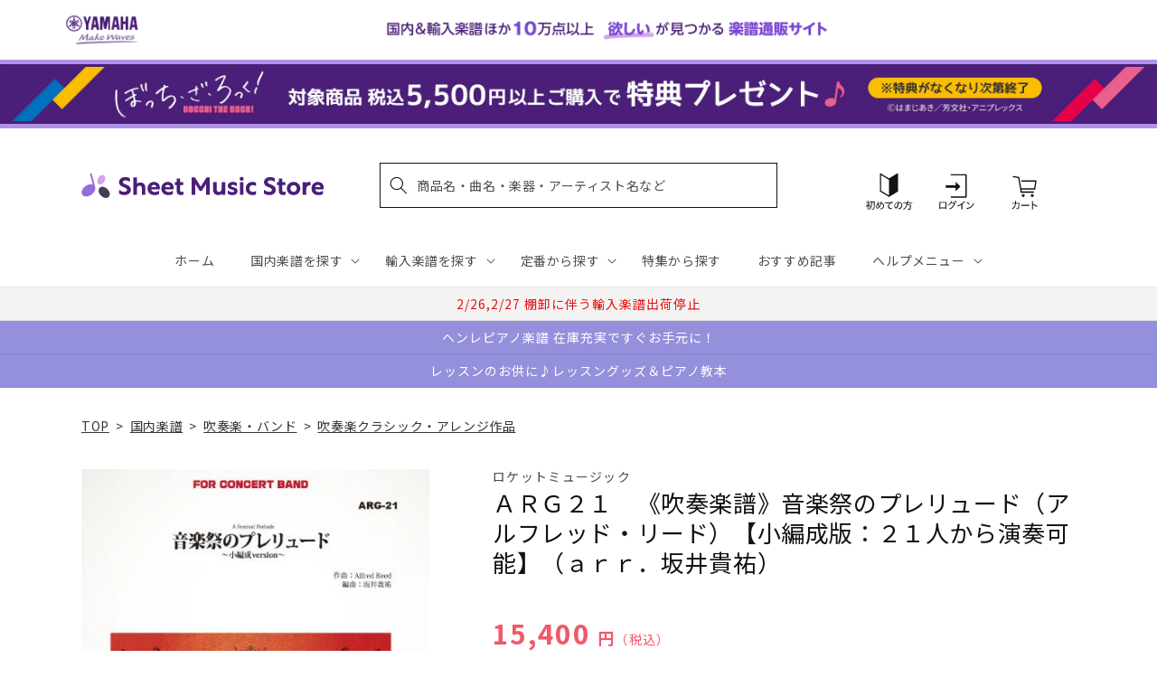

--- FILE ---
content_type: application/javascript; charset=utf-8
request_url: https://searchanise-ef84.kxcdn.com/preload_data.2o6q8h7G7z.js
body_size: 20266
content:
window.Searchanise.preloadedSuggestions=['エレクトーン 楽譜','ピアノ　楽譜集','サックス アンサンブル','アニメ　ゲーム','発表会　ピアノソロ','luck\'s music library','mrs green apple','【輸入：ピアノ】　原典版','ベートーヴェン ソナタ','名曲をあなたの手で　大人のための　はじめてのピアノ','ヴィヴァルディ　四季','発表会　ピアノ連弾','ぼっち　ざ　ろっく','弾ける大人のための オトナピアノ','モーツァルト　ピアノ協奏曲','ソナチネ　アルバム','ジャズ 初級','大きな音符で弾きやすい はじめてピアノ','piano line ペンポーチ(アップライトピアノ','クラリネット アンサンブル','エレクトーン stagea','ｓｕｓｈｉ　ｂｅａｔ','ショパン　エキエル','ミセスグリーンアップル　ピアノ','【輸入：ピアノ】　連弾','ベートーヴェン　交響曲','マーラー 交響曲','ピアノ指導者お役立ち　レッスン手帳2026','ラフマニノフ　ピアノ協奏曲','クラリネット　ソロ','ヘンデル　パッサカリア','はじめての　ひさしぶりの　大人のピアノ','ブルクミュラー 25の練習曲','バッハ　インベンション','ジャズ 上級','new ピアノスタディ レパートリーコレクションズ','ブルックナー　交響曲','this is me','チャイコフスキー スコア','シリコン　ケース','アニソン　エレクトーン','bach barenreiter-verlag','ジャズ 中級','snow man','パッヘルベル　カノン','ヘンレ　ペライア','ディズニー エレクトーン','五線紙　2だん','発表会　ソロ','大人のための 音楽がもっと楽しくなる','チェロ　曲集','waku waku ピアノ','キャリング　ケース','リュック　バッグ','シューマン　交響曲','モーツァルト　ソナタ','ミュージカル　ウィキッド','final fantasy','ショパン　ワルツ','シベリウス 交響曲','美しく響くピアノソロ　もみの木','mrs.green apple','king gnu','オペラ　アリア','ショスタコーヴィチ　交響曲','bump of chicken','nsb　復刻版','チャイコフスキー 交響曲','発表会　連弾','young guitar','おんぷのおえかき ワーク','one ok rock','オルガン ピアノの本','richard strauss','you are the one','ピアノソロ ベストヒットランキング総集編 ～2025-2026～','バッハ　平均律','ショパン　ノクターン','レッスンノート　ヤマハ','ブラームス　交響曲','トンプソン　はじめてのピアノ教本','美しく奏でる やさしい演奏会用レパートリー','エレクトーンで弾く　ボカロ','ショルダー　バッグ','ディズニー ソング','nsb デ・ハスケ社','ピピ　ハノン','ゲーム　ピアノ','リコーダー　アンサンブル','ストラップ付き 保冷ボトルカバー','undertale ピアノ','ピアノソロ 初中級 こころが整う relax piano','五線紙　4だん','ハイドン　ソナタ','study holic 音楽学','バスティン　ベーシックス','ピアノ指導者お役立ち レッスン手帳2025','ラフマニノフ ヴォカリーズ','シューベルト 歌曲集','you raise me up','モーツァルト レクイエム','チェロ　教本','ジブリ ピアノ 楽譜','piano line ルームシューズ','シューベルト　即興曲','趣味で愉しむ大人のための　ピアノ倶楽部','にじいろ　ワーク・ブック','木管五重奏 楽譜','dvorak symphony','beethoven symphony','スタジオジブリ　ピアノ','シューズ　ケース','ピアノ 連弾','back number','メンデルスゾーン　無言歌集','sekai no owari','la la land ラ・ラ・ランド','ヘンレ ベートーヴェン','フルート　アンサンブル　楽譜','五線紙 8段','ショパン　ピアノ協奏曲','ロック ギター','こころが整う relax piano','ショパン　エチュード','カッチーニ　アヴェ・マリア','くるみ割り人形　ピアノ','アルトサックス ソロ','official 髭男dism','イタリア　歌曲','christmas song','ファクシミリ　ポーランド音楽出版社　ショパン','anderson leroy','ジョン ウィリアムズ','なかよしピアノ ヤマハ','月謝袋　ヤマハ','ピアノ　楽譜','ハイドン　交響曲','ミュージカル　雨に唄えば','モーツァルト　バイオリン協奏曲','美しく響く　ピアノソロ','under the sea','すぐわかる！ 4コマピアノ音楽史','フォーレ　レクイエム','ヴェルディ　リコルディ','エレクトーン クラシック','ミュージカル　オペラ座の怪人','ブルース　ギター','バッハ パルティータ','ドボルザーク　交響曲','ｓｕｓｈｉ　ｂｅａｔ　セット','stravinsky igor','エレクトーン　アンサンブル','ジブリ　ピアノ','ツェルニー 30番','van der roost jan','バッハ　カンタータ','パッサカリア　ヘンデル','ブラームス　ヴァイオリンソナタ','haydn symphony','x japan','めちゃモテ サックス','chopin henle','教育音楽　小学版','トランペット　ソロ','キングダム　ハーツ','ジャズ ピアノ','バッハ　無伴奏チェロ組曲','3d バンド・ブック','ベートーヴェン：交響曲 第7番 イ長調 op.92/原典版/デル・マー編','映画　戦場のメリークリスマス','教育音楽　中学／高校版','ブライトコップ & ヘルテル社','ディズニー　アラジン','リスト　巡礼の年','new sounds in brass　第48集','トロンボーン　アンサンブル','j pop','ベートーヴェン　ソナタ集','ミュージカル　ウェスト　サイド','チャイコフスキー　四季','ピアノひけるよ　ジュニア','大人のピアノ　こころの中のヒット曲','コントラバス　楽譜','五線紙　12段','ショパン ソナタ','エキエル ショパン','久石 譲　楽譜','発表会 記念品','ルーペウォッチ　ねこピアノ','ハープ ソロ','ドラゴンクエスト 序曲','バッハ オルガン','エレクトーン　el','new sounds in brass','ピアノ小品集 ｎｅｗ　ｅｄｉｔｉｏｎ','ベーレンライター　原典版　輸入','トロンボーン ピアノ','ショスタコーヴィチ ワルツ','reich スコア','アーチスト official 髭男dism　','ジャズ　７級～６級','信長貴富　合唱','366日　hy','タオルハンカチ 作曲家たち','バーナム　ピアノ　テクニック','メンデルスゾーン　ピアノ','ピアノミニアルバム 角野隼斗','モーツァルト ピアノソナタ','john williams signature','ｂａｎｄ　ｊｏｕｒｎａｌ／バンドジャーナル','ミュージカル　キャッツ','ぼっち・ざ・ろっく！ ひとりで始める','ルロイ アンダーソン','ジャズ　５～３級','ラヴェル　ピアノ','ピアノ 弾き語り','reed alfred','ドビュッシー　アラベスク','映画音楽　ピアノ','シューベルト　ピアノソナタ','合唱　指導','saint saens','全音　ピアノ　ピース','ファイナル　ファンタジー','シューベルト 交響曲','バイオリン 楽譜 4番','人生のメリーゴーランド　ピアノ','セヴシック バイオリン教本','ハチャトゥリアン　ワルツ','響け ユーフォニアム','ハノン　ピアノ教本','全音　ピアノ','スカルラッティ ソナタ','swearingen james','チャイコフスキー　くるみ割り人形','ショパン　ポロネーズ','ディズニー　ピアノ','宮崎 駿','ミニクリップ　セット','シューマン 歌曲集','super beaver','ストラヴィンスキー　ピアノ','クライスラー　ヴァイオリン','music ensembleチャーム付きボールペン','j.s bach','brahms johannes','ベートーヴェン：交響曲 第9番 ニ短調 op.125 「合唱付き」/原典版/デル・マー編','jbc バンドスタディ','トランペット　アンサンブル','ドビュッシー　月の光','ミュージカル　マイ・フェア・レディ','ピアノ連弾　上級','ホルン　ソロ','バンドスコア アニメ','time to say goodbye','五線紙　3だん','anton bruckner','ウクレレ 楽譜','ジャズ　９級～８級','カノン パッヘルベル','グリーグ　抒情小曲集','ニュー　シネマ　パラダイス','ベートーヴェン　ピアノソナタ','summer 久石','ベートーヴェン　ピアノ　ソナタ','ヴェルディ レクイエム','リコーダー　ケース','リヒャルト シュトラウス','vivaldi 四季','アヴェ　ヴェルム　コルプス','バッハ　シンフォニア','ギター ポップス','シベリウス　ピアノ','ショパン　プレリュード','五線紙　6だん','シューマン　ピアノ協奏曲','ヘンデル ソナタ','文字 大きい','ベートーヴェン　ヴァイオリン','バイエル ピアノ教則本','ミュージカル　シカゴ','リスト　ハンガリー狂詩曲','グレード　問題集','渡辺 美里','映画　グレイテスト・ショーマン','アナと雪の女王　ピアノ','ソロ ギター','アニメ　ピアノ','ステージア　5〜3級','ヴォーン　ウィリアムズ','マーラー　復活','パート譜 コントラバス','ギロック　ピアノ','ビートルズ　ピアノ','バスティン オールインワン','交響曲 第9番','グリーグ　ピアノ協奏曲','ラフマニノフ　前奏曲','シューベルト　ソナタ','カルメン　ビゼー','マリンバ　ソロ','バッハ　ピアノ','坂本龍一　ピアノ','クリスマス ピアノソロ','新版 みんなのオルガン・ピアノの本','ホルン　四重奏','ショパン　パデレフスキ','バッハ イギリス組曲','ラヴェル　ラ・ヴァルス','スクリャービン　ソナタ','ドヴォルジャーク　交響曲','プーランク　ピアノ','ペダル　堀江','missa brevis','さくら　春','映画　テーマ','フィガロの結婚　スコア','ハル レナード','ザ ジャズ道 アドリブの扉【改訂版】 【cd付】','ベートーベン　ソナタ','ヨハン シュトラウス','ブラームス ハンガリー舞曲','ピアノ　初級','バッハ トッカータ','t square','ヴィヴァルディ　四季　ヴァイオリン','プロコフィエフ　スコア','五線紙　5だん','ブルッフ　バイオリン協奏曲','バッハ　インヴェンション','ドヴォルザーク　新世界','メンデルスゾーン　交響曲','チューナー メトロノーム','ドヴォルザーク 交響曲','barnes james','ガーシュイン ラプソディー','フルート　アンサンブル','unison square garden','de falla','バルトーク　ミクロコスモス','２０２４年度　ｎｈｋ全国学校音楽コンクール課題曲　','ヘンデル　メサイア','リスト　ブダペスト','ラフマニノフ　楽興の時','ヘンレ　バッハ','ハイドン　チェロ協奏曲','philip glass','エレクトーン　5級','グローバー　ピアノ教本','【輸入：ピアノ】　映画　ミュージカル','藤井風　花','tm network','バーナム ミニブック','五線紙　1だん','beethoven symphony 9','ミセスグリーンアップル　エレクトーン','ピアノソロ ジャズ ベスト・ヒット10','let it be','ベートーヴェン　ピアノ協奏曲','チャイコフスキー 白鳥の湖','mahler symphony','ベートーヴェン ヘンレ','クラシック ピアノ曲集','音楽家の伝記 はじめに読む1冊','satie erik','love psychedelico','nsb 第42集','おんがくのーと　２段','文庫　音楽史','see you again','コード ピアノ','スクリャービン　エチュード','アメリ　ピアノ','ブラームス ラプソディ','jazz piano','ヴォカリーズ ラフマニノフ','アーティスト　槇原敬之　','文庫　作曲家','hal leonard','new sounds in brass　47集','フルート　ソロ','ぴあのどりーむ　学研','モーツァルト　ヴァイオリン協奏曲','イベール　物語','声楽　童謡','オカリナ パレット付','リチャード　クレイダーマン','バルトーク　ルーマニア','ウィリアム　テル','バッハ ヴァイオリンソナタ','ソルフェージュ　リズム','ベートーヴェン　交響曲第9番','月刊エレクトーン　2023年','ブラームス：交響曲 第1番 ハ短調 op 68 新ブラームス全集版 パスカル編','リスト　ピアノ協奏曲','piano line','リスト　コンソレーション','リスト　愛の夢','ヴォルフ　wolf','aqua timez','モンティ チャルダッシュ','ユーフォニアム ソロ','flute ～美しいピアノ伴奏とともに～','mendelssohn symphony','練習曲　ピアノ','バッハ イタリア協奏曲','青と夏　mrs green apple','安藤 禎央','ピアソラ 楽譜','ラフマニノフ ピアノ','schubert lieder','ベートーベン　交響曲','オーケストラ　ディズニー','ショパン　ヘンレ','omens of love','ヴァイオリン　楽譜','プロコフィエフ 小品','パデレフスキ　ショパン','ヘンレ モーツァルト','フランス　歌曲集','ベートーヴェン ソナタ全集 ヘンレ版','エレクトーン 5〜3級','ボカロ ピアノ','エレクトーン　9級','バッハ ブランデンブルク','part arvo','モーツァルト スコア','福山雅治　アーティスト','五線譜　ノート','エレクトーン　ディズニー','ショパン　マズルカ','アルトリコーダー　曲集','ヤマハの　えほん','グノー　ファウスト','ショパン パデレフスキ版','スタディ スコア','シューマン　ソナタ','コシ　ファン　トゥッテ','ヘンレ版　モーツァルト','リスト ため息','nsb 小編成','blue giant','robert king','ラフマニノフ パガニーニ','ベートーヴェン 歌曲','astor piazzolla','モーツァルト　交響曲','バッハ　無伴奏','ベーレンライター 100周年','ｔｈｅ　ｍｏｓｔｌｙ　ｃｌａｓｓｉｃ　','ソナタ　アルバム','ドヴォルザーク：交響曲 第9番 ホ短調 op 95 新世界より 原典版 riedel編','月謝袋　プリマ','ジャズ　ギター','マイルス デイヴィス','サンサーンス　死の舞踏','kan 愛は勝つ','保冷　ねこ','バッハ　ヴァイオリン協奏曲','ノクターン　ショパン','beethoven symphony 7','連弾　ピアノ　初級　中級','nsb 第44集','ベートーヴェン：交響曲 第9番 ニ短調 op 125 合唱付き 新ベートーヴェン全集版 kraus編','献呈　リスト','ヘンレ シューマン','ラヴェル　ピアノ協奏曲','ave verum corpus','三代目j soul brothers','クラリネット　四重奏','vaughan williams','ハイドン　弦楽四重奏曲','nsb フレックス','トッカータとフーガ　ニ短調','nsb 第43集','いつか王子様が　stagea','サックス　ソロ','パガニーニ 24のカプリス','コード理論 ジャズ','名探偵コナン　メインテーマ','trumpet ～美しいピアノ伴奏とともに～','モーツァルト　協奏曲','モーツァルト　弦楽四重奏','バイオリン デュオ','中田喜直　歌曲','シューマン　ピアノソナタ','サティ ジムノペディ 第1番','保冷　バッグ','テナー・サックス 楽譜','グラナドス　ピアノ','liszt ムジカ・ブダペスト社','チューバ　ソロ','バッハ バイオリン','ドヴォルザーク チェロ協奏曲','吹奏楽　エレクトーン','ブラームス ヘンレ','パッサカリア ピアノ','ザ ジャズ道','ベートーヴェン　弦楽四重奏','美しく響くピアノソロ　中級','ミュージカル 楽譜 ピアノ','シューベルト ピアノ','ミュージカル マンマ・ミーア','カルミナ　ブラーナ','ショパン　練習曲','メンデルスゾーン 無言歌','ベートーヴェン　ソナタ　ヘンレ','フルート 楽譜','ドビュッシー 小組曲','string quartet','プロコフィエフ　ソナタ','メンデルスゾーン　スコットランド','ベートーヴェン　変奏曲','エレクトーン 6級','trombone quartet','ショパン　バラード','カンタータ　バッハ','ｔｈｅ　ｓａｘ／ザ・サックス','伊福部　昭','サザンオールスターズ　杜','バッハ　フランス組曲','clarinet ～美しいピアノ伴奏とともに～','坂本龍一 曲集','リスト　ロマンス','チャイコフスキー ピアノ','ジブリ エレクトーン','バッハ　ベーレンライター','music ensemble','we are the world','旅立ちの日に 坂本浩美','山田耕筰　曲集','ベートーヴェン　ピアノ','nsb　第45集','文庫　演奏家','シューベルト ヘンレ','シューマン　ピアノ','グレード　試験問題集','トルコ行進曲　モーツァルト','ショパン スケルツォ','モーツァルト フルート','五線紙　10段','オカリナ　cd付き','ショパン　協奏曲','バイオリン　二重奏','ぼっち・ざ・ろっく！　宇宙一','バッハ　バイオリン協奏曲','ストラヴィンスキー　火の鳥','花 滝廉太郎','new ピアノスタディ1','スメタナ　我が祖国','piano sonata','the alfee','stand alone','ウェーバー　クラリネット','エルガー　愛のあいさつ','シューマン　謝肉祭','el stage','ピアノ ディズニー','サンサーンス 動物の謝肉祭','undertale ピアノ コレクションズ','ビリー　ジョエル','my heart will go on','チャイコフスキー　ピアノ協奏曲','mozart symphony','ぴあのどりーむ　ワークブック','ベートーヴェン　第九','クリスマス　ピアノ','ブラームス　ピアノ','ブラームス：交響曲 第1番','リスト　パガニーニ','mozart piano concerto','リメンバー ミー','ホルン ポピュラー','brahms symphonie','ブゾーニ バッハ','チャイコフスキー 悲愴','john cage','ファイル　楽譜','グリンカ　ひばり','カーペンターズ　ピアノ','ブラームス　ヴァイオリン協奏曲','スメタナ わが祖国','スコア 吹奏楽','大人　連弾','バッハ チェンバロ協奏曲','studio ghibli','モーツァルト 魔笛','ブラームス スコア','スピッツ バンドスコア','サン=サーンス 死の舞踏','フォーレ　ドリー','ピアノ　クラシック','john williams','シング　シング　シング','テナーサックス ソロ','ドビュッシー 海','マズルカ　ショパン','湯山 昭','トランペット　ピアノ','ラヴェル　ボレロ','2台　ピアノ　楽譜','リムスキー コルサコフ','サウンド　オブ　ミュージック','フランク バイオリンソナタ','バレエ　ピアノ','映画　スウィング・ガールズ','インベンション ヘンレ','エルガー　交響曲','愛の夢　リスト','ラフマニノフ　ピアノ協奏曲　第２番','ハイドン　ピアノソナタ','music ensembleギフトタオルハンカチ','blue giant　上原ひろみ','ハチャトゥリアン　仮面舞踏会','bach violin concert','ベートーヴェン　ベーレンライター','ピアノ連弾　ディズニー','john rutter','葉加瀬 太郎','つらくない！ ロングトーン練習','クララ シューマン','清春　eternal','エリック サティ','ｙｏｕｋｏｕ　ｈｏｍｅ','ピアノ協奏曲 第2番','モーツアルト　ホルン協奏曲','チェロ　ソナタ','piano line ファスナー付き撥水コートバッグ','エレキギター　教本','バッハ ヘンレ','モーツァルト　2台ピアノ','アメイジング　グレイス','映画ドラえもん のび太の地球交響楽','ヘンデル　バイオリンソナタ','スタジオジブリ 人生のメリーゴーランド','すぐわかる！ 4コマ','正解 ｒａｄｗｉｍｐｓ','クラシック　エレクトーン','チャイコフスキー　バイオリン協奏曲　','chopin etudes','the beatles','sound of music','ハイドン　弦楽四重奏','幻想即興曲　ショパン','三原　善隆','メンデルスゾーン　ピアノ協奏曲','クリアーファイル　カキコ　ジャバラタイプ','ヘンデル　オラトリオ','ブラームス　間奏曲','ベートーヴェン ヘンレ版','ベルリオーズ　幻想交響曲','月刊ピアノ　12月号','a whole new world','over the rainbow','フランク　op.18','crystal kay','ベッリーニ　歌曲集','bruckner symphony','my favorite things','木下牧子　歌曲集','モーツァルト　オペラ','ツェルニー　100番','ボーカル 楽譜','先生が選んだ ピアノ名曲120選','free e','ビル エヴァンス','文庫　指揮者','disney piano','メサイア　スコア','バッハ　協奏曲','ラプソディー イン ブルー','カキコ　楽譜ホルダー','シューマン アラベスク','エレクトーン　7～6級','leroy anderson','モーツァルト　ピアノ協奏曲　','verdi requiem','真夏の夜の夢　メンデルスゾーン','ショパン　即興曲','カプースチン　ソナチネ','ラカンパネラ　リスト','久石譲　ピアノ','となりのトトロ　メドレー','star wars','ワーグナー タンホイザー','シューマン　ブライトコプフ','carol of the bells','チェロ　無伴奏','モーツァルト ヘンレ','はってはがしてかいてけせる おんがくあそび(シールつき まいぴあの','ラブ　ア　ダブダブ　ミニタンバリン','シューベルト　ピアノ・ソナタ','the yellow monkey','ゴルトベルク バッハ','モシュコフスキ　タランテラ','エリーゼのために　ヘンレ','クライスラー 愛の喜び','バッハ ソナタ','バッハ　平均律クラヴィーア','ウクレレ ジャズ','スズキメソード　バイオリン','ヴァイオリン　ソロ','rhapsody in blue','連弾 ディズニー','ベートーヴェン 悲愴','ワーグナー　ローエングリン','フォーレ ノクターン','こどものための ミッキーといっしょ おとの絵本','luna sea','クープラン　クラヴサン曲集','動物の謝肉祭　連弾','仮面舞踏会　連弾','beauty and the beast','第九　ベーレンライター社','just the two of us','シール　ディズニー','ミセス　吹奏楽','chopin ekier','ヴェルディ　アイーダ','ショパン 舟歌','カール フレッシュ','ジャズ 事典','リコルディ社 ヴェルディ','ドヴォルザーク 9番','ドニゼッティ　オペラ','ドラム　楽譜','めちゃモテ フルート','シューマン　献呈','主よ人の望みの喜びよ　ピアノ','あいみょん　愛の花','ひまわり マンシーニ','バッハ　シャコンヌ','文庫　音楽理論','月刊pianoプレミアム 極上のピアノ','セブシック　バイオリン','フィガロの結婚　序曲','映画　ボヘミアン・ラプソディ','pavane pour une infante defunte','モーツァルト　連弾','ベートーヴェン　バイオリンソナタ','グリーグ　ピアノ','ヘンレ　リスト','ハイドン ピアノ ソナタ','ヴァイオリン デュオ','ジャズ　スタンダード','pergolesi stabat mater','アンナ マグダレーナ','ラヴェル　亡き王女','アヴェ　マリア','ヘンレ　ショパン','トンプソン　教本','ベートーヴェン ピアノ・ソナタ集','ファジルサイ　トルコ行進曲','ビゼー　アルルの女','ショパン　ピアノ','風のとおり道　stagea','ベルク スコア','オーメンズ オブ','i got rhythm','ｎｈｋ全国学校音楽コンクール　中学','ドヴォルザーク　スラヴ舞曲','ピアノトリオ　葉加瀬太郎・西村由紀江・柏木広樹 nh&k trio adagio','モーツァルト　ピアノ','サックス　ピアノ伴奏','小学生　合唱','クラリネット 楽譜','メンデルスゾーン　イタリア','fly me to the moon','6級　エレクトーン','モーツァルト トルコ行進曲','シューマン　３つのロマンス','カルメン　アンサンブル','シェーンベルク　ピアノ','ピアノ　入門','ミッキーといっしょ おんがくドリル','モーツァルト ロンド','ロッシーニ　歌曲','くるみ割り人形　スコア','ブランデンブルク協奏曲 5番','中高年　歌','バッハ　インヴェンションとシンフォニア','点描の唄 feat 井上苑子','モーツァルト　ピアノソナタ集','everything misia','ラフマニノフ　交響曲','パガニーニ　ラ・カンパネラ','clara schumann','ミュージカル　ムーラン・ルージュ','エレクトーン　ピアノ','サイモン ガーファンクル','フォーレ　パヴァーヌ','映画　戦場のピアニスト','美女と野獣　ピアノ','映画　マトリックス','ラフマニノフ　プレリュード','アザラシヴィリ　ノクターン','モーツァルト　ピアノ・ソナタ集','ドビュッシー　前奏曲','シューベルト　ソナタ集','女声三部合唱／ピアノ伴奏ｔｈｅ　ｂｅｓｔ コーラスアルバム［君に贈りたいバラード］５訂版','t-square　takarajima　アーチスト','t-square　twilight in upper west　アーチスト','カンパネラ　楽譜','バッハ　ゴルトベルク変奏曲','ベートーヴェン：ピアノ・ソナタ全集 第2巻','シューベルト リスト','come from away','ハノン　教本','チャイコフスキー　眠れる森の美女','シューマン　幻想小曲集','west side story','チャイコフスキー　ヴァイオリン','トロンボーン　ソロ','シュトラウス　ワルツ','forever love','ラフマニノフ ピアノ協奏曲第2番','ヴィヴァルディ 冬','連弾 ピアノ','バッハ　チェンバロ協奏曲　','モーツァルト ピアノ協奏曲　第12番','米津玄師 ピアノ曲','ハイドン　トランペット協奏曲','久石 譲','エルガー 威風堂々 第1番','river flows in you','虹　菅田将暉','トスティ　歌曲','シューベルト 連弾','ソプラノ サックス','おとな ピアノ','シベリウス　ヴァイオリン','シューマン 子供の情景','ヘンデル メサイア パート','ブラームス ソナタ','mozart requiem','轟 千尋','ショパン ノクターン 遺作','ヘンレ ブラームス','ジャズ 入門','hans zimmer','シューマン　幻想曲','ピアノ　名曲','モシュコフスキー　タランテラ','ポール モーリア','ソプラノ　リコーダー','ｂａｎｄ　ｊｏｕｒｎａｌ','ビートルズ　作曲術','バッハ　コラール','バッハ　チェロ','ゴダイゴ 銀河鉄道','メンデルスゾーン　op.14','ベートーヴェン　ピアノ協奏曲　第5番','バラキレフ　ひばり','カバレリア ルスティカーナ','ennio morricone','billy joel','新版　みんなのオルガンピアノの本','joe hisaishi','シャミナード　トッカータ','h zettrio','童謡 ピアノ','ビゼー カルメン','ハンガリー狂詩曲 第2番','summer　久石 譲','リヒャルト・シュトラウス 交響詩','おんがくドリル　学研','駅 竹内まりや','こどものバイエル 下','アルベニス ピアノ','リスト　バラード','モーツァルト　レクイエム　','月光　ベートーヴェン','メンデルスゾーン　ヴァイオリン協奏曲','劇場総集編ぼっち・ざ・ろっく！ re','レッド　ツェッペリン　','エレクトーン　クリスマス','ストラビンスキー 火の鳥','パガニーニ　カンタービレ','フランク　交響曲','サックス　4重奏','ベートーヴェン 運命','ラフマニノフ パガニーニの主題による狂詩曲','ブラームス　弦楽','文庫　ポピュラー','リスト　ピアノ　輸入版','シューベルト　セレナーデ','ドボルザーク スラブ舞曲','ヘンレ　ベートーヴェン　ソナタ','オーボエ　ソナタ','ドビュッシー　バイオリン','グノー　アヴェ・マリア','ホルン　アンサンブル','フォーレ ピアノ','初見　ピアノ','the prayer','sing sing sing','ディズニー ピアノ 楽譜','バッハ　無伴奏チェロ','ベートーヴェン　ソナタ　ピアノ','let it go','ベーレンライター　モーツァルト','ショパン　エキエル版','ｔｈｅ　ｆｌｕｔｅ／ザ・フルート','チャイコフスキー 交響曲第5番','月の光 ドビュッシー','ライラック ピアノ','ヘンデル　メサイヤ','ラヴェル　クープランの墓','marin marais','いのちの歌 村松','バッハ　インベンションとシンフォニア','ピアノ　エレクトーン','武満 徹','結束バンド　スコア','サザン ピアノ・ソロ','フランス組曲 ヘンレ版','ブラームス クラリネット','椿姫　スコア','ドラゴンクエスト　ピアノ','ベートーヴェン　月光','はじめから1人で学べる 大人のためのピアノレッスン','ラフマニノフ　スコア','大人　ピアノ','wohltemperierte klavier das','チャイコフスキー 協奏曲','モーツァルト　フルート協奏曲','ルパン三世のテーマ 大野雄二','モーツァルト　ドン・ジョヴァンニ','アイノカタチ ｆｅａｔ','オーケストラ　パート譜　ヴィオラ','ピアノ 中級','ラフマニノフ　協奏曲','リスト　カンパネラ','パイレーツ　オブ','舘野泉　左手','スケール アルペジオ','ベートーヴェン　ロマンス','ハイドン ピアノトリオ','バッハ　ロ短調ミサ','ムソルグスキー　展覧会の絵','シャコンヌ　バッハ','ブラームス　ピアノトリオ','スズキメソード　ビオラ','bang dream','加古隆 パリは燃えているか','the rose','魔笛　序曲','サティ　ピアノ','ショパン　ピアノ協奏曲 第1番','ベートーヴェン ペライア','シューマン　ライン　交響曲','t-square ベスト・セレクション','ジョージ　ウインストン','コープランド　スコア','ツェルニー　40番','ショパン　コルトー','星に願いを　楽譜','ラフマニノフ　鐘','リスト　ヘンレ','吹奏楽　小編成','mrs green','バスクラリネット　ソロ','ガーシュウィン ピアノ','天空の城ラピュタ　ピアノ','ホルスト 惑星','ギター ロック','アンパンマン　ピアノ','ピアソラ　ピアノ','チャイコフスキー ヴァイオリン協奏曲','ショパン　ロンド','ブルグミュラー　東音企画','ラプソディ　イン　ブルー','メンデルスゾーン　バイオリン協奏曲','シューマン　ロマンス','宝島　吹奏楽','mozart violin konzert','モーツァルト　協奏交響曲','シューマン　ヴァイオリン','yoasobi 勇者','take five','johann strauss','ヒナステラ　アルゼンチン','松本楽譜　五線紙','classical guitar','点描の唄　ピアノ','モーツァルト　原典版','ホール　ニュー　ワールド','カノン　ピアノ　','アイドル　ピアノ','verdi ricordi','楽典 問題集','デュラン ドビュッシー','saucy dog','ベートーヴェン　弦楽四重奏曲','ドラム　教則本','鷹野 雅史','bob chilcott','モーツァルト　ピアノ　ソナタ','シューベルト　冬の旅','映画　e.t','コーラスピース　混声','バッハ アリオーソ','gustav mahler','松田　昌','アラベスク　ドビュッシー','ジャズ アドリブ','ピアノ コード','威風堂々　スコア','villa lobos','ave maria','連弾　初級','ゲーム　曲','schumann symphony','メンデルスゾーン　バイオリン　協奏曲','ヴィラ＝ロボス ギター','パルティータ　バッハ','サクソフォン　ピアノ','メンデルスゾーン　真夏の夜の夢','シューマン ピアノ作品集','ラフマニノフ チェロ','beethoven henle','hello stagea','チャイコフスキー　バイオリン協奏曲','コルンゴルト ショット','i dreamed a dream','ベートーヴェン　ヴァイオリン協奏曲','カキコ ジャバラホルダー','ベートーヴェン ソナタ 悲愴','ドビュッシー　版画','beethoven symphony 5','ピアソラ リベルタンゴ','acoustic guitar','another day of sun','モンポウ　歌と踊り','シューマン ヘンレ','映画　ヒックとドラゴン','オーケストラ パート譜','les miserables','ヘンレ版 ベートーヴェン','ベーレンライター ピアノ','ドビュッシー　前奏曲集','ファリャ　はかなき人生','音楽 楽典','maurice ravel','チェロ　アンサンブル','ｎｈｋ全国学校音楽コンクール課題曲　高等学校','リスト　ベートーヴェン','チャイコフスキー パート譜','子供　ピアノ','stagea el','オーケストラ メドレー','サックス　ピアノ','もののけ姫　ピアノ','こうもり　オペレッタ','ベートーヴェン　交響曲　第9番','first love','spy family','cd付き　ピアノ','おんぷのドリル ルン・ルン','ウィンズスコア 混声3部合唱','グラズノフ　交響曲','ヴィヴァルディ　春','シシリエンヌ　フォーレ','ボヘミアン ラプソディー','スタイリッシュ　ベース','モーツァルト 戴冠ミサ','ストラヴィンスキー　春の祭典','l\'arc en ciel','モーツァルト オペラ スコア','いきものがかり　ピアノ','マーラー 交響曲 スコア','ブラームス ピアノ協奏曲','リコーダー　バッハ','ショパン　ワルツ集','バルトーク　ルーマニア民族舞曲','フォーレ　夢のあとに','シューベルト　弦楽四重奏曲','オペラ スコア','ティーダ　スコア','radwimps ピアノ','アレグロ　アパッショナート','faure requiem','バッハ カンタータ breitkopf','kapustin nikolai','フレンド ライク ミー','レッスンノート　ミニオン','バッハ　ヨハネ受難曲','シューマン　バイオリン','nyman michael','四季 ヴィヴァルディ','ウクレレ　クリスマス','ドヴォルザーク 交響曲 第9番','richard wagner','ヘンレ　ハイドン','メンデルスゾーン　ロンド','大中恩　歌曲集','ストラヴィンスキー　ペトルーシュカ','led zeppelin','モーツァルト　ファクシミリ','ラフマニノフ　音の絵','ベートーヴェン　ピアノソナタ全集','ベートーヴェン　第9番','ブラームス　弦楽六重奏','マーラー 交響曲 第２番','米津玄師　バンドスコア','マリオ ピアノ','デュカス 魔法使いの弟子','romeo and juliet','讃美歌　ピアノ','the sound of music','のだめカンタービレ　新装版','sads 1999-2003 「sad asian dead star」【blu－ray】','ツェルニー　全音版','シューマン　交響曲　第４番','ショパン 幻想曲','ベリオ　luciano','旅立ちの日に　伴奏','lemon 楽譜','チャイコフスキー バイオリン','久石譲 オーケストラ','オルガン バッハ','モルダウ　楽譜','フルート　ディズニー','マーラー　交響曲第5番','ai story','なかよし ピアノ','5級　エレクトーン','トートバッグ 甲南','back to the future','ピアニスト　書籍','モンポウ　ピアノ','エレキベース 教本','スカルラッティ ピアノ','ドラマ　半沢直樹','アーバン　トロンボーン','映画　未知との遭遇','debussy,c ドビュッシー','ラ・カンパネラ　リスト','new ピアノスタディ','ユーリ on ice','kiss the rain','窪田 宏','ピアノ　連弾　初級','プロコフィエフ　交響曲','ショパン　前奏曲','モーツァルト　舞曲','asian kung-fu generation','花は咲く　ピアノ','バッハ　ブゾーニ','king & prince','ハイドン　ピアノ・ソナタ','フルート　テレマン','bach busoni','ヴィヴァルディ　四季　春','松任谷由実　ピアノ','ロッシーニ　セビリアの理髪師','ジブリ　連弾','ウクレレ　ソロ','サンサーンス　白鳥','グラズノフ　ピアノ','リスト　超絶技巧','エレクトーン　ジブリ','弦楽オーケストラ　パート譜','reicha octet','プロコフィエフ　ロミオとジュリエット','バルトーク　ピアノ協奏曲','春よ、来い　松任谷由実','シェルブールの雨傘　ピアノ','展覧会の絵 スコア','アメージング　グレイス','my fair lady','ヴァイオリン ピアノ','バロック ピアノ','ｎｈｋ全国学校音楽コンクール　小学','misia ピアノ','クイーン　ピアノ','ハイドン　チェロ','チェロ　二重奏','ベリオ 協奏曲','プーランク　ノヴェレッテ','リスト　伝説','モーツァルト　クラリネット協奏曲','リスト　パガニーニ練習曲','ブタペスト版　リスト','ブラームス 交響曲第1番','bling bang bang born','バラード　ショパン','steve reich','モーツァルト クラリネット','チェロ　ピアノ','チャルダッシュ バイオリン','ベートーヴェン　交響曲第５番','シューベルト　グレート','クラリネット 練習曲','ラテン　ピアノ','ピアノ楽譜　リスト','めちゃモテ　クラリネット','エルガー　威風堂々','ラフマニノフ　パガニーニの主題による狂詩曲より 第18変奏','ドボルザーク　チェロ協奏曲','フルート　ピアノ','ドラえもん ピアノ','ドラマ　ロングバケーション','リスト メフィスト・ワルツ','フランク ソナタ','ボッケリーニ　チェロ','バッハ オーボエ','schubert symphony','レクイエム　モーツァルト','アイーダ　ヴェルディ','スターウォーズ 連弾','モーツァルト ソナタ集','ドビュッシー　第一狂詩曲','リスト 超絶技巧練習曲集','ベートーヴェン　ピアノ協奏曲　第3番','スーパーマリオ ピアノ','ミヨー スカラムーシュ','エレクトーン オーケストラ','ベートーヴェン　協奏曲','ブラームス　ワルツ','rodeo dance episodes','バイオリン cd付','コンサート 演奏','藤井風　アレンジ　ピアノ','chopin etude','bts ピアノ','シューベルト　交響曲　スコア','バッハ　チェロ組曲','オンキョウ　バイオリン','合唱　楽譜','アベマリア　カッチーニ','ばらの騎士　シュトラウス','小田和正　その先にあるもの','モーツァルト 弦楽五重奏曲','ピアノスタディ　ワーク','la valse','音楽ノート 4段','光る君へ　ピアノ','クリスマスソング　back number','シューベルト 弦楽四重奏','we\'re all alone','ハイドン　天地創造','olympic fanfare and theme','ウェーバー 魔弾の射手','ベートーヴェン ソナタ全集','ギター 弾き語り','ラヴェル　弦楽四重奏','サマー　久石譲','リスト　演奏会用練習曲','ビバルディ　バイオリン協奏曲','コミックス　青のオーケストラ','ザ ジャズ道 アドリブ実践編','hal leonard corporation','イギリス組曲　ヘンレ','極上のピアノ　春夏','フォーレ　チェロ','シベリウス　ヴァイオリン協奏曲','カリンニコフ　交響曲　1','シューベルト ピアノ　ソナタ','アルビノーニ　アダージョ','stabat mater','nino rota','vivaldi quattro stagioni','チェルニー　ヤマハ','ドン ジョヴァンニ','ケセラセラ　ピアノ','ベートーベン ピアノソナタ','ピアノ　映画','テレマン リコーダー','楽譜　ファイル','ワーグナー　楽譜','i want you back','ピアノ　ポップス','アルルの女 スコア','wagner richard lohengrin','bizet sym','ラター　oxford','bump of chicken バンドスコア','グラナドス　スペイン舞曲','鬼滅の刃 エレクトーン','ディズニー　合唱','ピアノ ラフマニノフ','mendelssohn　バイオリン協奏曲','don giovanni','ヴェルディ　リゴレット','ベートーヴェン　大フーガ','アルトサックス　cd','far away','826aska 5〜3級','ヒンデミット　ピアノ・ソナタ','amazing grace','cosi fan tutte','プーランク ソナタ','the phantom of the opera','リズムのほん　学研','エキエル　ポロネーズ','シューベルト 楽興の時','黛　敏郎','打楽器 4重奏','リゴレット　パラフレーズ','ラフマニノフ　交響曲　第2番','ラヴェル　水の戯れ','クラシック　原曲','モーツァルト　ヴァイオリンソナタ','無伴奏チェロ組曲 bwv','ブタペスト リスト','ブラームス　連弾','中田喜直　ピアノ','イ短調 9番','ベートーヴェン 序曲','ドラマ　366日','bach toccata','カバレフスキー　op.60','パガニーニ　リスト','ツェルニー　50番','情熱大陸　ピアノ','ピアノ　2台','レッスングッズ特集　月謝袋','平均律クラヴィーア曲集 第2巻','ハイドン ピアノ協奏曲','por una cabeza','大人のための独習バイエル これならひとりでマスターできる！','バッハ アンナ','saxophone ensemble','フレキシブル　５パート','映画　スーパーマン','昭和 歌謡曲','g線上のアリア　ピアノ','メンデルスゾーン　スコア','ディズニー オーケストラ','オカリナ 楽器','ミュージカル　ピアノ','チャイコフスキー　弦楽四重奏','アルペジョーネ ソナタ','ブルグミュラー　18の練習曲','ラヴェル　ソナチネ','ジャズ　ベース','ｂａｎｇ　ｄｒｅａｍ！','ガリレオ工房とツキッキーの　音楽・科学絵本','クラリネット　エチュード','carl philipp emanuel bach','輸入 ヴァイオリン','the first slam dunk','プロコフィエフ　エチュード','バッハ　ビオラ','湯山昭　ピアノ','at the piano','ゴールドベルク　変奏曲','銀河鉄道999 金管','rachmaninov piano concerto','piano adventure','ヴィタリ　シャコンヌ','ヘンデル シャコンヌ','リスト　ソナタ','嵐 ふるさと','new sound in brass','バッハ　フルートソナタ','ダッタン人の踊り スコア','フルート　バッハ','プロコフィエフ　ピアノソナタ','ライネッケ　フルート協奏曲','ディズニー ヤマハ','アンサンブル エレクトーン','リスト 練習曲','シベリウス　カプリス','バッハ　連弾','の ベスト','ミサ曲 ラテン語','木管5重奏 編成','ヴァイオリン 歌の翼に','final fantasy ピアノ','hanabi mr.children','バッハ　ピアノ　協奏曲','ベートーベン　弦楽四重奏','アヴェマリア　カッチーニ','ヴィオラ　ソロ','映画　エレクトーン','シベリウス　フィンランディア','ブラームス　協奏曲','モーツァルト　バイオリンソナタ','ロッシーニ　ピアノ','音楽ノート　2段','メモリー キャッツ','バッハ 無伴奏 組曲','ブラームス　弦楽四重奏','アルフレッド　ピアノ　ライブラリー','音楽帳　タブレット','ブルッフ　協奏曲','ヘンデル　組曲','mozart concerto','メンデルスゾーン　協奏曲','ショパン ヘンレ版','リヒャルト・シュトラウス　歌曲集','水の戯れ　ラヴェル','モーツァルト　パリ','ドビュッシー　ヘンレ','フォーレ　無言歌','ショパン ピアノ協奏曲第1番','ベートーヴェン ヴァイオリンソナタ','ヴィヴァルディ 四季 冬','鬼滅の刃　無限列車編','ホルン協奏曲　モーツァルト','女声合唱 女声合唱とピアノのための','マーラー　アダージェット','brahms lieder','シンフォニア　バッハ','ベートーヴェン　交響曲　第５番','幻想交響曲　パート譜','official髭男dism　ピアノ','6手　連弾','telemann georg philipp　ピアノ','ショパン　ラルゴ','教本 幼児','ペータース　バッハ','月刊ピアノ　2月号','フルート ジブリ','花のワルツ　ピアノ','フルート 二重奏','ravel la valse','ジュラシック　パーク','少年時代　井上陽水','チェルニー　30番','フランツ　リスト','西村 由紀江','ブラームス　交響曲第４番','ビバルディ　四季　夏','easiest piano course','コーラス　楽譜','ショパン　ウイーン原典版','ポッパー　チェロ','ホテル　カリフォルニア','get wild','モーツァルト ハフナー','ホルン　重奏','franck sonate','シューマン　幻想','愛の挨拶 ピアノ','映画　ジョーズ','バッハ　オルガン　全曲集','ヘンデル ヴィオラ','ベートーヴェン ソナタ 1巻','ブラームス　セレナーデ','バイオリン　チェロ','モーツァルト ヴァイオリン','映画 ディア・ファミリー','シューマン　アベッグ変奏曲','連弾　クラシック','音楽之友社 合唱','ドラマ　海のはじまり　','パイプオルガン　楽譜','トロンボーン　cd','にじ　中川ひろたか','火の鳥　スコア','ラモー　クラヴサン曲集','four hand','出席カード　ユニコーン','タイムパラドックス　ピアノ','don juan','カヴァレリア　ルスティカーナ','エレクトーン　吹奏楽','piano trio','ピアノ　グレード','バッハ　小プレリュード','mr children','バイオリン　楽譜','シュトラウス　歌曲','フンメル　ピアノ','チャルダッシュ ピアノ','リスト　献呈','小田和正 ピアノ','木管　3重奏','ブラームス　ヴァイオリン','フォーレ　即興曲','handel messiah','ドビュッシー　ピアノ','シベリウス　交響曲第２番','ラヴェル　スコア','スタンダード1　曲選','i\'ve girl\'s','t-square　truth　アーチスト','フルート　曲集','千本桜 黒うさp','ピアノソナタ　ベートーベン','メンデルスゾーン　ソナタ','ピアノ名曲集　クラシック','ベーレンライター 全集','ルロイアンダーソン ピアノ','ベーレンライター　バッハ','ミッキー　バイエル','ベートーヴェン　第9','モーツァルト　ベーレンライター','クラリネット　ピアノ','フルート アンデルセン','サラサーテ カルメン幻想曲','チマローザ　ピアノ　ソナタ','hugo wolf lieder','ベートーヴェン バガテル','max reger','大人のためのpiano study','チャイコフスキー　弦楽','ピアノ ソロ','fruits zipper','ファウスト　グノー','マーラー 巨人','ドヴォルザーク　ピアノ五重奏','ブラームス チェロ','僕のヒーローアカデミア the movie ワールド ヒーローズ ミッション','ボロディン　スコア','シューマン　ライン','愛の小径 プーランク','エレクトーン　初級','ピアノソロ・連弾 わたしのピアノ―青春メモリーズ','ブラームス　交響曲第3番','arvo part','グルック　精霊の踊り','ベートーヴェン　ピアノトリオ','ショパン マズルカ集','レスピーギ　歌曲','リー　チェロ','ショスタコーヴィチ　弦楽四重奏','ミニチュア スコア','ベートーベン　ソナタ　ヘンレ','ドビュッシー　映像','プロコフィエフ　ピアノ　ソナタ','エンニオ　モリコーネ','チック コリア','バッハ　マタイ受難曲','ラフマニノフ 交響曲第2番','folk blues','iris out','mozart breitkopf','scriabin etudes','カイト　嵐','アベ　マリア','le　nozze　di　figaro','string orchestra','ラフマニノフ：ピアノ・ソナタ 第2番','ツバメ yoasobi','bill evans','こども　ピアノ','バッハ　ゴールドベルク　','ホルン　f管','グレイテスト ショーマン','メンデルスゾーン　弦楽四重奏','die fledermaus','ヘンデル 水上の音楽','バイエル 全音','ニューサウンズ イン','c.p.e バッハ','ピアノ・レッスンをバックアップする わかーるワーク','キャッツ　メモリー','ショパン　エチュード集','ブルグミュラー　12の練習曲','ブルックナー　ピアノ','ヨルシカ　ピアノソロ','やさしく弾ける　ディズニー','beethoven variation','ブラームス 歌曲集','ヒンデミット　ヴィオラ','初心者　ピアノ','チャイコフスキー 交響曲 第７番','ラーニング トゥ プレイ','テクニック　ピアノ','ドボルザーク　バイオリン','モーツァルト ソナタ　ヘンレ','ピアノ連弾 初級×初級','モーツァルト　ピアノ・ソナタ','保育園　ピアノ','bach orgel','ベスト　ヒッツ','プッチーニ　トスカ','ベリオ バイオリン協奏曲','ピアノスタディ2 cd','ひげだん　ピアノ','ベテルギウス 優里','トトロ　ピアノ','平井堅　ピアノ','ドラマ　ピアノ','バッハ　モテット','dvorak symphony 8','高田三郎　歌曲','brahms symphonie nr.1','ヘンデル　ヴァイオリン　ソナタ','vivaldi spring','new ピアノスタディ レパートリー','beethoven piano sonata','ナノブロック　エレキギター','オペラ ピアノ','マタイ受難曲　パート譜','ピアノ ショパン','リスト編曲 ベートーヴェン','フィールド ノクターン','エレクトーン ポピュラー','ショパン 幻想即興曲','ソナチネ 名曲集','ピアノ 歌','クレメンティ ソナタ','シューマン　チェロ協奏曲','ヒットソング　ピアノ','左手 ピアノ','平吉毅州 ピアノ','楽譜　ケース','rock and read','debussy etudes','映画　バットマン','ジャパニーズ　グラフィティ','リスト　３つの演奏会用練習曲','ラフマニノフ ピアノ作品集','新版 みんなのオルガン・ピアノの本 ワークブック','ブラームス　バイオリン　ソナタ','ソルフェージュ　ドリル','ポケットスコア バッハ','テレマン ソナタ','sweet memories','プーランク　愛の小径','エレクトーン　3級','ディズニー　連弾','ハンガリー舞曲　ブラームス','メンデルスゾーン　弦楽のための交響曲','バッハ プレリュード','ｃｄ付き　音楽家ものがたり','アコーディオン　楽譜','ゴルターマン チェロ協奏曲','メンデルスゾーン　ヘンレ版','ドビュッシー　練習曲','tchaikovsky concerto','ボサノバ　ピアノ','モーツァルト バイオリン','バリトンサックス　ソロ','リスト　歌曲','サンサーンス　ピアノ協奏曲','ヴィヴァルディ　ヴァイオリン','弦楽　七重奏','バッハ フルート','ブラームス　ホルン','シャーマー社　ピアノ','トリッチ トラッチ','ビゼー　カルメン　','ボレロ　ラヴェル','アイドル　yoasobi','ファイナルファンタジー ix','シューマン　アレグロ','ドッツァウアー　チェロ','シューマン　弦楽四重奏','ピアノ　こども','ソナタ　モーツァルト','コンコーネ50番 中声用','サックス　デュオ','グリーグ ホルベアの時代','ヨハネ受難曲 bwv','クライスラー　愛の悲しみ','モシュコフスキー　１５の練習曲','the back horn','ハイドン　皇帝','メンデルスゾーン　チェロ','ラヴェル　マ・メール・ロワ','コルトー　ショパン','ハンス　ジマー','アンドレ　ギャニオン　','ヴィヴァルディ　夏','プーランク　メランコリー','私のお気に入り　ピアノ','ピアノ　グッズ','エレクトーン 8級','リスト　ラ・カンパネラ','ブラームス　ハンガリー','リスト　ブタペスト版','いつも何度でも ピアノ','セカンド　ワルツ','シベリウス バイオリン協奏曲','mozart divertimento','h zett m','ぼっち　宇宙一やさしい','スタンダード 曲選','サークル・オブ・ライフ　ディズニー','idol and read','モーツァルト　メヌエット','ピアノ　書籍','ダーリン ピアノ','ウェーベルン　歌曲','ありがとう　いきものがかり','ヤマハミュージック オリジナル楽譜','エレクトーン　アニメ','マーラー　大地の歌','ショパン　アンダンテ','carl fischer','劇場版　鬼滅の刃　','ハナミズキ ピアノソロ','stagea ポピュラーシリーズ','ベートーヴェン：交響曲 第9番 ニ短調 op.125 「合唱付き」/新ベートーヴェン全集版/kraus編','キャンディード 序曲','ドビュッシー　ピアノのために','ペールギュント　スコア','ベーレンライター　ベートーヴェン','bruckner anton','アイネ・クライネ・ナハトムジーク k.525','williams john','ローエングリン　スコア','ベートーヴェン　交響曲　第7番','ジブリ　ジャズ','ハイドン　ピアノ協奏曲　','中島みゆき 糸','シュトラウス　ホルン協奏曲','bach cantata','ブラームス　バイオリンソナタ','hey say jump','シューベルト　幻想曲','heal the world','結束バンド バンドスコア','フランク 前奏曲','エレクトーン　ジャズ','プロコフィエフ　シンデレラ','ピアノ連弾　中級','バルトーク　子供のために','bach partita','劇場版ハイキュー!!　ゴミ捨て場の決戦','ショパン　別れの曲','glay バンドスコア','シューベルト　死と乙女','キース　ジャレット','リスト　シューベルト','松下耕　女声','バッハ ペータース','ショパン ピアノソナタ','バルトーク　ソナチネ','deep purple','ショパン ファクシミリ','エレクトーン　７級','ヘンレ シューベルト','グラズノフ サクソフォン','ハイドン 交響曲 第96番','交響曲 第8番 ハ長調 d 944','メリー　ウィドウ','ベートーヴェン　ピアノ協奏曲　第4番','ドヴォルザーク ヴァイオリン協奏曲','クリスマス　合唱','ピアノひけるよ シニア1','シュトラウス こうもり','mahler symphony 5','クリスマス　連弾','キーボード　トレーニング','初級　ピアノ','おんぷカード　くおん','ベートーヴェン ピアノ・ソナタ','ユーフォニアム イヤホン','close to you','瑠璃色の地球　合唱','セリーヌ ディオン','クラシック　ギター','oh happy day','friend like me','無言歌　メンデルスゾーン','ボカロ　エレクトーン','まいぴあの 【オール イン ワン】','モーツァルト　ピアノ三重奏','to love you more','メンデルスゾーン　幻想曲','サンサーンス ピアノ','ブルッフ　バイオリン','シャミナード　アラベスク','アフリカン　シンフォニー','ピアノ演奏グレード　5級','モーツァルト　ヴァイオリン　ソナタ','カッチーニ　ピアノ','フルート　ピアノ伴奏','白鳥の湖　スコア','モンスターハンター ピアノ','グルック オルフェオとエウリディーチェ','ドビュッシー デュラン','ラヴェル デュラン','シューマン　交響曲　第3番','書籍　指導','シューマン　歌曲','ピアノ　j-pop','ハイドン　ソナタ ヘンレ','ドビュッシー　ピアノ曲集','シューベルト アヴェマリア','プロコフィエフ バイオリン','ヘンリー　マンシーニ','omni music publishing','mozart serenade','第九 合唱','バッハ　メヌエット','ピアノピース　ポピュラー','角野隼斗 ピアノ作品集','バッハ　ヴァイオリン','kinki kids','リード バラード','voxman selected','wagner meistersinger','jane doe','ぴあの ぴあの','リコーダー 輸入','ブラームス 序曲','365日の紙飛行機　あさが来た','モーツァルト 交響曲　40','アカペラ 女声','グリーン デイ','ado 唱','チャイコフスキー　組曲','k pop','バッハ　ギター','ピアノ指導者お役立ち レッスン手帳2024','音楽ドリル　学研','宝島　エレクトーン','クラリネット　リード','教育音楽　小学校','ラプンツェル　ピアノ','モーツァルト　ピアノ協奏曲　第２１番','フォーレ　歌曲','エキエル版　ショパン','春の祭典　スコア','シール　ピアノ','モーツァルト　アリア','こどものバイエル　ミッキー','ピアノ弾き語り 松田聖子','green day','ラクール　サックス　50','モーツァルト　オーボエ協奏曲','brahms violin concerto','ファジル　サイ','madama butterfly','モーツァルト　コンチェルト','ドラマ　rookies','サックス　ジャズ','moon river','ミッション インポッシブル','嵐 ピアノ','requiem mozart','i will be there with you','ディズニー　バイオリン','ピアノ 初心者','ヴォーン　ウィリアムズ　交響曲','beethoven violin concerto','マーラー　交響曲　8','タファネル　ゴーベール','international music','フォーク　弾き語り','ドリーブ　コッペリア','ベーレンライター　バイオリン','月光　第3楽章','モーツァルト　きらきら星','ジブリ　フルート','惑星　ホルスト','ドビュッシー 夢','プッチーニ　蝶々夫人','die zauberflöte','ドヴォルザーク 8番','ハウルの動く城　スコア','ヘンデル　バイオリン','benjamin britten','輝く未来　ピアノ','a little jazz mass','フォーレ 舟歌','僕のこと 合唱','オルガンピアノ　ワーク','la boheme','travis japan','ロビンソン　スピッツ','プロコフィエフ ピアノ協奏曲','ブルックナー　テ・デウム','ヘンデル　リナルド','ディズニー　シール','モーツァルト ミサ','ピアノ協奏曲　第１番　ショパン　','グリーク スコア','ステージア アーチスト','スパークル　楽譜','クラリネット　曲集','ハリーポッター　連弾','ドビュッシー　歌曲','ピアノソロ ディズニー','john adams','シュレーダー　チェロ','フランツ シュトラウス','バスティン　パーティー','ポーランド ピアノ','ravel le tombeau de','ヴァイオリン　ソナチネ','stand by me','schubert sonata','バッハ　平均律　ヘンレ','サウンド オブ サイレンス','ベートーヴェン ピアノ三重奏曲','中島みゆき　時代　合唱','ヘンデル ヴァイオリンソナタ','eric ewazen','ソプラノ　アリア','radwimps　正解','american in paris','morton feldman','リスト 2つの演奏会用練習曲','シューマン パガニーニ','sleeping beauty','don pasquale','リスト　リゴレット','ローデ　24のカプリス','シューベルト ます','眠れる森の美女　スコア','cpe bach','ブライトコップ バッハ','バッハ　管弦楽組曲','ディズニー ピアノソロ','シェヘラザード　スコア','シューベルト　ソナチネ','クリアーファイル　カキコ　４０ポケット','alan menken','ポケットスコア　モーツァルト','レハール　オペレッタ','ハンガリー舞曲 第5番','ブラームス ドイツレクイエム','メンデルスゾーン 連弾','リヒャルト・シュトラウス　オペラ　エレクトラ','ベートーヴェン ロンド','スメタナ　モルダウ','ブルックナー　交響曲　第7番','モーツァルト　ピアノ協奏曲　第２４番','strauss richard','モーツアルト 変奏曲','セヴラック ピアノ','ベートーヴェン：交響曲 第7番 イ長調 op.92/原典版','ブルックナー スコア','ハイドン　ヘンレ','ミュージカル 本','五線ノート ２段','passacaglia　ヘンデル','きっと 歌','ghost in the shell/攻殻機動隊','タンバリン　楽器','snow white','バイオリン ヴァイオリン','ラヴェル　声楽','さんぽ　ピアノ','メヌエット　バッハ　ト長調','ピアノ　チャイコフスキー','音楽之友社 プレ・ピアノランド','情熱大陸 エレクトーン','ファニー　メンデルスゾーン','rameau jean-philippe','ごほうびシール　プチ','主よ　人の望みの喜びよ','noel gallon','ホフマン　舟歌','コープラッシュ　チューバ','プロコフィエフ　ピアノ・ソナタ　第７番','swan lake','tenor saxophone','ベース　入門','バッハ　フルート　ソナタ','クラリネット ピアノ伴奏','ディズニー　アンサンブル','ジブリ　オーケストラ','フルート　デュオ','バッハ　主よ','ベートーヴェン　交響曲　9','糸　中島みゆき　ピアノ','ラフマニノフ ロマンス','ビートルズ 楽譜','アンパンマン ピアノソロ','韓国　ピアノ','glass philip','オリンピック　ファンファーレ','ケーラー　フルート','シューマン チェロ','sibelius symphony','クリスマス エレクトーン','ヴォーカル バイオリン　ピアノ','ビバルディ　四季','ベートーベン ピアノ協奏曲','五線紙　2段','ディズニー　フルート','ヴィエニャフスキ　伝説','モーツァルト　モテット','eyes on me','ジャンニ　スキッキ','シュミット　ピアノ','beethoven piano concerto','英雄　ベートーヴェン','モーツァルト　ピアノトリオ','ジェイコブ コーラー','女声3部 コーラス','girls band cry','あなた 小坂明子','ベートーヴェン　ソナタ　','john john rutter','what a wonderful world','モーツァルト　フィガロの結婚','サクソフォン　アンサンブル','ピアノソロ ベストヒットランキング　2025','葉加瀬太郎　エレクトーン','ランスロ　クラリネット','サカナクション　怪獣','レジスト エレクトーン','グリーグ　ソナタ','シューマン　トッカータ','faisons de la musiq','指導グレード 5・4・3級','エックレス　ソナタ','flower dance','ワーグナー　ジークフリート牧歌','スラブ舞曲 ピアノ連弾','鍵盤ハーモニカ　ピアノ','モーツァルト　クラリネット　五重奏','プロコフィエフ　ブージー','藤井 風','マリンバ　パートナー','on the sunny side of the street','バッグ　ショパン','クラシックギター　ポップス','マルチェッロ　ソナタ','bass clarinet','ヘンレ ドビュッシー','リスト　スペイン狂詩曲','ショスタコーヴィチ　祝典序曲','サンサーンス　アレグロ','ショパン 遺作','モーツァルト ピアノ協奏曲 21番','スペイン　ジャズ','チャイコフスキー　悲愴　スコア','ビリー　ジョエル曲集','ピアノ協奏曲 第1番','eine kleine nachtmusik','ベートーヴェン　テンペスト','ベッリーニ　ノルマ','映画　ラストマイル','チャイコフスキー　18の小品','ベートーヴェン　ファクシミリ','ミュージカル　モーツァルト','クルーセル　クラリネット','アンデルセン　フルート','マルティーノ　五線','バッハ　無伴奏バイオリン','ドラマ　ごくせん　','ホロヴィッツ　【輸入：ピアノ】','eric clapton','アレンスキー　ピアノ','コントラバス　バッハ','おんがくのーと 4だん','ピアノ 楽譜　ソロ','全音　ピアノピース','黒夢　live','キャロリン　ミラー　','9級　エレクトーン','アンサンブル　サックス','死の舞踏　バイオリン','ツェルニー30番　練習曲','ソプラノ オペラ','ベートーヴェン　交響曲　ピアノ','エレクトーン　10級','ブラームス　大学祝典序曲','ブラームス　ヴァイオリン　ソナタ','david foster','ハチャトリアン　仮面舞踏会','ピアソラ アヴェマリア','beethoven sonata','ブラームス　交響曲第2番','ラフマニノフ 愛の悲しみ','玉置浩二　メロディ','サザンオールスターズ　ピアノ・ソロ','ベートーヴェン：ピアノ・ソナタ全集 第1巻','ブラームス　ピアノ協奏曲 第2番','michael jackson','ポップス ピアノ','ビゼー　真珠採り','ラフマニノフ　ブージー','ブラームス　弦楽六重奏曲','プロコフィエフ ピアノ','g schirmer','ブラームス バイオリン','defying gravity','シュトラウス ピアノ','フォーレ　ヴァイオリンソナタ','タイスの瞑想曲　マスネ','ヴィヴァルディ 四季 夏','ギター　コード','バッハ トッカータとフーガ','マンドリン　スコア','カッチーニ　アヴェマリア','スコア モーツアルト','花火　aiko','コンパス　ユア　ハート','武満徹 ピアノ','マーラー　スコア','バッハ　フーガの技法','モーツァルト　ピアノ協奏曲　２３','jeff beck','ハイドン ロンドン','ドヴォルザーク　新世界より','ジャズ　エレクトーン','je ｔe ｖeux','ブラームス 6つの小品','音楽 cd','violin piano','交響曲 楽譜','ヤマハ　曲集','うみ 童謡','アニメ ピアノソロ','映画ドラえもん のび太の絵世界物語','ベートーベン　ピアノ・ソナタ','365日の紙飛行機　ピアノ'];

--- FILE ---
content_type: application/javascript; charset=utf-8
request_url: https://recommendations.loopclub.io/v2/storefront/template/?product_id=6944260128819&theme_id=124802433075&page=sheetmusic.jp.yamaha.com%2Fproducts%2F4571453881493&r_type=product&r_id=6944260128819&page_type=product_page&currency=JPY&shop=yamahasms.myshopify.com&user_id=1768982846-094a97ec-dabf-491b-9f01-f2a4654d4f4f&locale=ja&screen=desktop&qs=%7B%7D&client_id=bb087630-b40e-4f0b-9c98-e4e6d5c98eb0&cbt=true&cbs=true&market=2150793267&callback=jsonp_callback_4424
body_size: 8411
content:
jsonp_callback_4424({"visit_id":"1768982850-a3165377-5022-4abc-a644-71067194fc10","widgets":[{"id":218812,"page_id":129788,"widget_serve_id":"99584d44-2eac-4e8a-85e3-5d9a280c8a6e","type":"similar_products","max_content":20,"min_content":1,"enabled":true,"location":"shopify-section-product-recommendations","title":"この商品に関連する商品","css":"/* ここから、追加CSS */li.rktheme-carousel-slide.glide__slide{    text-size-adjust: 100%;    -webkit-text-size-adjust: 100%;}.rktheme-carousel-arrows button {    display: block !important;}.rktheme-product-title {    margin-top: 0.5rem;    margin-bottom: 1.3rem;    font-weight: 400;    width: 100%;}a.rktheme-product-title {    text-decoration: none;    overflow: hidden;    display: -webkit-box;    -webkit-box-orient: vertical;    -webkit-line-clamp: 3;}a:hover.rktheme-product-title {    text-decoration: none;}a:hover.rktheme-bundle-product-title {    text-decoration: none;   opacity: 0.6 ;}.rktheme-product-price-wrap {    margin-bottom: 10px;    font-weight: 500;    width: 100%;    white-space: nowrap;}.rktheme-product-details {  position: relative;}.rktheme-product-title:after {  content: \"\";  position: absolute;  top: 0;  right: 0;  bottom: 0;  left: 0;  width: 100%;  height: 100%;  z-index: 1;}.rktheme-bundle-add-to-cart {    width: 100%;    color: #fff;    border: none;    border-radius: 0;     padding: 0.25em 3.0em!important;    font-weight: 400;    font-size: 0.95em!important;    line-height: 2.5em!important;    transition: opacity .15s ease-in-out;    opacity: 0.96;}.rktheme-bundle-product-title[data-current-product=true] {    font-weight: 400;    color: #121212;    text-decoration: none;    pointer-events: none;}.rktheme-bundle-product-title {    width: auto;    text-decoration: none;    background-color: transparent;    color: #121212;    -ms-flex-negative: 0;    flex-shrink: 0;    max-width: 720px;    white-space: nowrap;    text-overflow: ellipsis;    overflow: hidden;    line-height: 1.4!important;}.rktheme-bundle-total-price-amounts {    font-weight: 400;    font-size: 1.7rem;}.rktheme-bundle-total-price-info {    margin-bottom: 10px;}/* ここまで、追加CSS */[data-rk-widget-id='218812'] .rktheme-addtocart-select-arrow::after {    border-top-color: #fff;  }  [data-rk-widget-id='218812'] .rktheme-bundle-add-to-cart {    background-color: var(--add-cart-button-color);    color: #fff;  }  [data-rk-widget-id='218812'] .rktheme-bundle-add-to-cart:hover {    background-color: var(--add-cart-button-color);  }  [data-rk-widget-id='218812'] .rktheme-bundle-total-price-amounts {    color: #121212;  }  [data-rk-widget-id='218812'] .rktheme-bundle-product-item-prices {    color: #121212;  }  [data-rk-widget-id='218812'] .rktheme-widget-title {    font-size: 24px;  }  [data-rk-widget-id='218812'] .rktheme-bundle-title {    font-size: 24px;  }        [data-rk-widget-id='218812'] .rktheme-product-image {    object-fit: contain;  }          [data-rk-widget-id='218812'] .rktheme-widget-title {    text-align:left;  }                  [data-rk-widget-id='218812'] .rktheme-widget-container[data-ui-mode=desktop] .rktheme-bundle-image,  [data-rk-widget-id='218812'] .rktheme-widget-container[data-ui-mode=mobile] .rktheme-bundle-image {    position: absolute;    top: 0;    left: 0;    right: 0;    bottom: 0;    height: 100%;    width: 100%;    max-height: unset;            object-fit: contain      }        /* 課題3 追加CSS */  .glide__slide {    border: 1px solid #eee;    padding: 1rem 1rem 1.2rem;  }  .rktheme-product-image-wrap {    margin: 0 2rem 1rem;  }  .rktheme-carousel-arrow {    cursor: pointer;    width: 3.2rem !important;    height: 5.4rem !important;    padding: 0 !important;    display: grid;    place-items: center;    top: 45% !important;    transform: translateY(-50%);  }  .rktheme-carousel-arrow svg {    width: 1rem !important;    height: 1rem !important;  }  .rktheme-carousel-arrow.glide__arrow--left[data-style=rectangle] {    border-radius: 0 5px 5px 0;  }  .rktheme-carousel-arrow.glide__arrow--right[data-style=rectangle] {    border-radius: 5px 0 0 5px;  }  .rktheme-product-image-wrap {    padding-top: 120% !important;  }  .rktheme-product-title {    margin-bottom: 4px;  }  .rktheme-product-card:hover .rktheme-product-image--primary {    opacity: 0.7 ;  }  .rktheme-product-image-wrap:hover .rktheme-product-image--primary {    opacity: 0.7 ;  }  .rktheme-product-vendor {    letter-spacing: 0.03em;  }@media screen and (max-width: 749px) {  h3.rktheme-widget-title {    font-size: 20px !important;}  .rktheme-carousel-arrow {    display: none !important;    font-size: 15px;  }  .rktheme-product-card:hover .rktheme-product-image--primary{    opacity: 1;  }  .rktheme-product-image-wrap:hover .rktheme-product-image--primary {    opacity: 1;  }  a:hover.rktheme-product-title{    opacity: 1;  }  a:hover.rktheme-product-title {    text-decoration: none;  }  a:hover.rktheme-bundle-product-title {    text-decoration: none;  }  .rktheme-product-card:hover .rktheme-product-image--primary {    transform: none;  }  .rktheme-product-image-wrap[data-hover-mode=zoom]:hover .rktheme-product-image--primary {    transform: none;  }    .glide__slide {    border: 1px solid #eee;    padding: 1rem;  }}","layout":"carousel","cart_button_text":"Add to Cart","page_type":"product_page","desktop_per_view":4,"mobile_per_view":2,"carousel_control":"arrow","position_enabled":true,"position":2,"enable_cart_button":false,"cart_button_template":null,"extra":{},"enable_popup":false,"popup_config":{},"show_discount_label":false,"allow_out_of_stock":true,"tablet_per_view":3,"discount_config":{"enabled":null,"type":null,"value":null,"widget_message":null,"cart_message":null,"version":1,"apply_discount_only_to_rec":false},"cart_properties":{},"template":"<section class='rktheme-widget-container' data-layout='carousel'>    <h3 class='rktheme-widget-title'><span>この商品に関連する商品</span></h3>    <div class='rktheme-carousel-wrap'>      <div class='rktheme-carousel-container glide'>        <div class=\"rktheme-carousel-track glide__track\" data-glide-el=\"track\">          <ul class=\"rktheme-carousel-slides glide__slides\">                                                                                                                <li class='rktheme-carousel-slide glide__slide'>                  <div class='rktheme-product-card rktheme-grid-product' data-rk-product-id='6895318990899'>                    <a href='/products/4533332910250' class='rktheme-product-image-wrap' data-rk-track-type='clicked' data-rk-track-prevent-default='true'>                        <img class='rktheme-product-image  rktheme-product-image--primary' loading=\"lazy\" data-sizes=\"auto\" src=\"https://cdn.shopify.com/s/files/1/0553/1566/0851/products/4533332910250_600x.jpg?v=1677579767\" data-src=\"https://cdn.shopify.com/s/files/1/0553/1566/0851/products/4533332910250_600x.jpg?v=1677579767\" data-srcset=\"https://cdn.shopify.com/s/files/1/0553/1566/0851/products/4533332910250_180x.jpg?v=1677579767 180w 250h, https://cdn.shopify.com/s/files/1/0553/1566/0851/products/4533332910250_360x.jpg?v=1677579767 360w 500h, https://cdn.shopify.com/s/files/1/0553/1566/0851/products/4533332910250.jpg?v=1677579767 432w 600h\" alt='ＯＳ２５　アルヴァマー序曲【Ａｌｖａｍａｒ　Ｏｖｅｒｔｕｒｅ】≪少人数版≫' />                      <div class='rktheme-discount-label' data-compare-price=\"None\" data-price=\"10780.0\" data-label=\"{percent} off\"></div>                      <div class='rktheme-added-to-cart-tooltip'>Added to cart!</div>                    </a>                    <div class='rktheme-product-details'>                      <a class='rktheme-product-title' href='/products/4533332910250' data-rk-track-type='clicked' data-rk-track-prevent-default='true'>                          ＯＳ２５　アルヴァマー序曲【Ａｌｖａｍａｒ　Ｏｖｅｒｔｕｒｅ】≪少人数版≫                      </a>                        <div class='rktheme-product-vendor rktheme-product-vendor--above-title'>（株）ミュージックエイト</div>                        <div class='rktheme-product-vendor rktheme-product-vendor--below-title'>（株）ミュージックエイト</div>                      <div class='rktheme-product-price-wrap' data-compare-price='False'>                          <span class='rktheme-product-price rktheme-product-price--original'>                            <span class='money'>10,780 円（税込）</span>                          </span>                      </div>                      <div class='rktheme-addtocart-container'>                          <button type='button' class='rktheme-addtocart-button' data-rk-variant-id='41222087606323'>カートに入れる</button>                      </div>                    </div>                  </div>              </li>                                                                                                                <li class='rktheme-carousel-slide glide__slide'>                  <div class='rktheme-product-card rktheme-grid-product' data-rk-product-id='6895042887731'>                    <a href='/products/4995751817686' class='rktheme-product-image-wrap' data-rk-track-type='clicked' data-rk-track-prevent-default='true'>                        <img class='rktheme-product-image  rktheme-product-image--primary' loading=\"lazy\" data-sizes=\"auto\" src=\"https://cdn.shopify.com/s/files/1/0553/1566/0851/products/4995751817686_600x.jpg?v=1677576499\" data-src=\"https://cdn.shopify.com/s/files/1/0553/1566/0851/products/4995751817686_600x.jpg?v=1677576499\" data-srcset=\"https://cdn.shopify.com/s/files/1/0553/1566/0851/products/4995751817686_180x.jpg?v=1677576499 180w 242h, https://cdn.shopify.com/s/files/1/0553/1566/0851/products/4995751817686_360x.jpg?v=1677576499 360w 484h, https://cdn.shopify.com/s/files/1/0553/1566/0851/products/4995751817686.jpg?v=1677576499 446w 600h\" alt='コラール前奏曲「おお、人よ、汝の罪の大いなるを嘆け」による幻想曲' />                      <div class='rktheme-discount-label' data-compare-price=\"None\" data-price=\"16500.0\" data-label=\"{percent} off\"></div>                      <div class='rktheme-added-to-cart-tooltip'>Added to cart!</div>                    </a>                    <div class='rktheme-product-details'>                      <a class='rktheme-product-title' href='/products/4995751817686' data-rk-track-type='clicked' data-rk-track-prevent-default='true'>                          コラール前奏曲「おお、人よ、汝の罪の大いなるを嘆け」による幻想曲                      </a>                        <div class='rktheme-product-vendor rktheme-product-vendor--above-title'>イトーミュージック（ブレーン）</div>                        <div class='rktheme-product-vendor rktheme-product-vendor--below-title'>イトーミュージック（ブレーン）</div>                      <div class='rktheme-product-price-wrap' data-compare-price='False'>                          <span class='rktheme-product-price rktheme-product-price--original'>                            <span class='money'>16,500 円（税込）</span>                          </span>                      </div>                      <div class='rktheme-addtocart-container'>                          <button type='button' class='rktheme-addtocart-button' data-rk-variant-id='41221791711283'>カートに入れる</button>                      </div>                    </div>                  </div>              </li>                                                                                                                <li class='rktheme-carousel-slide glide__slide'>                  <div class='rktheme-product-card rktheme-grid-product' data-rk-product-id='6895790653491'>                    <a href='/products/4533332821235' class='rktheme-product-image-wrap' data-rk-track-type='clicked' data-rk-track-prevent-default='true'>                        <img class='rktheme-product-image  rktheme-product-image--primary' loading=\"lazy\" data-sizes=\"auto\" src=\"https://cdn.shopify.com/s/files/1/0553/1566/0851/files/no_image_240131_d4fbe9e8-c156-469a-90b9-98b025ace7fb_600x.jpg?v=1712624813\" data-src=\"https://cdn.shopify.com/s/files/1/0553/1566/0851/files/no_image_240131_d4fbe9e8-c156-469a-90b9-98b025ace7fb_600x.jpg?v=1712624813\" data-srcset=\"https://cdn.shopify.com/s/files/1/0553/1566/0851/files/no_image_240131_d4fbe9e8-c156-469a-90b9-98b025ace7fb_180x.jpg?v=1712624813 180w 236h, https://cdn.shopify.com/s/files/1/0553/1566/0851/files/no_image_240131_d4fbe9e8-c156-469a-90b9-98b025ace7fb_360x.jpg?v=1712624813 360w 473h, https://cdn.shopify.com/s/files/1/0553/1566/0851/files/no_image_240131_d4fbe9e8-c156-469a-90b9-98b025ace7fb_540x.jpg?v=1712624813 540w 710h, https://cdn.shopify.com/s/files/1/0553/1566/0851/files/no_image_240131_d4fbe9e8-c156-469a-90b9-98b025ace7fb_720x.jpg?v=1712624813 720w 947h, https://cdn.shopify.com/s/files/1/0553/1566/0851/files/no_image_240131_d4fbe9e8-c156-469a-90b9-98b025ace7fb_900x.jpg?v=1712624813 900w 1184h, https://cdn.shopify.com/s/files/1/0553/1566/0851/files/no_image_240131_d4fbe9e8-c156-469a-90b9-98b025ace7fb.jpg?v=1712624813 912w 1200h\" alt='ＱＣ１２３　吹奏楽コンサート　行進曲「威風堂々」第１番（エルガー）' />                      <div class='rktheme-discount-label' data-compare-price=\"None\" data-price=\"9130.0\" data-label=\"{percent} off\"></div>                      <div class='rktheme-added-to-cart-tooltip'>Added to cart!</div>                    </a>                    <div class='rktheme-product-details'>                      <a class='rktheme-product-title' href='/products/4533332821235' data-rk-track-type='clicked' data-rk-track-prevent-default='true'>                          ＱＣ１２３　吹奏楽コンサート　行進曲「威風堂々」第１番（エルガー）                      </a>                        <div class='rktheme-product-vendor rktheme-product-vendor--above-title'>（株）ミュージックエイト</div>                        <div class='rktheme-product-vendor rktheme-product-vendor--below-title'>（株）ミュージックエイト</div>                      <div class='rktheme-product-price-wrap' data-compare-price='False'>                          <span class='rktheme-product-price rktheme-product-price--original'>                            <span class='money'>9,130 円（税込）</span>                          </span>                      </div>                      <div class='rktheme-addtocart-container'>                          <button type='button' class='rktheme-addtocart-button' data-rk-variant-id='41222606487603'>カートに入れる</button>                      </div>                    </div>                  </div>              </li>                                                                                                                <li class='rktheme-carousel-slide glide__slide'>                  <div class='rktheme-product-card rktheme-grid-product' data-rk-product-id='7052962463795'>                    <a href='/products/4995751821515' class='rktheme-product-image-wrap' data-rk-track-type='clicked' data-rk-track-prevent-default='true'>                        <img class='rktheme-product-image  rktheme-product-image--primary' loading=\"lazy\" data-sizes=\"auto\" src=\"https://cdn.shopify.com/s/files/1/0553/1566/0851/files/4995751821515_e69fd3c5-11a8-451c-a62e-059fa002028c_600x.jpg?v=1707802533\" data-src=\"https://cdn.shopify.com/s/files/1/0553/1566/0851/files/4995751821515_e69fd3c5-11a8-451c-a62e-059fa002028c_600x.jpg?v=1707802533\" data-srcset=\"https://cdn.shopify.com/s/files/1/0553/1566/0851/files/4995751821515_e69fd3c5-11a8-451c-a62e-059fa002028c_180x.jpg?v=1707802533 180w 254h, https://cdn.shopify.com/s/files/1/0553/1566/0851/files/4995751821515_e69fd3c5-11a8-451c-a62e-059fa002028c.jpg?v=1707802533 354w 500h\" alt='岩井直溥コレクション　チュニジアの夜　～ソロ・フルートとバンドのための' />                      <div class='rktheme-discount-label' data-compare-price=\"None\" data-price=\"11000.0\" data-label=\"{percent} off\"></div>                      <div class='rktheme-added-to-cart-tooltip'>Added to cart!</div>                    </a>                    <div class='rktheme-product-details'>                      <a class='rktheme-product-title' href='/products/4995751821515' data-rk-track-type='clicked' data-rk-track-prevent-default='true'>                          岩井直溥コレクション　チュニジアの夜　～ソロ・フルートとバンドのための                      </a>                        <div class='rktheme-product-vendor rktheme-product-vendor--above-title'>ブレーン（株）（広島）</div>                        <div class='rktheme-product-vendor rktheme-product-vendor--below-title'>ブレーン（株）（広島）</div>                      <div class='rktheme-product-price-wrap' data-compare-price='False'>                          <span class='rktheme-product-price rktheme-product-price--original'>                            <span class='money'>11,000 円（税込）</span>                          </span>                      </div>                      <div class='rktheme-addtocart-container'>                          <button type='button' class='rktheme-addtocart-button' data-rk-variant-id='41719721590835'>カートに入れる</button>                      </div>                    </div>                  </div>              </li>                                                                                                                <li class='rktheme-carousel-slide glide__slide'>                  <div class='rktheme-product-card rktheme-grid-product' data-rk-product-id='6895348219955'>                    <a href='/products/4582336327656' class='rktheme-product-image-wrap' data-rk-track-type='clicked' data-rk-track-prevent-default='true'>                        <img class='rktheme-product-image  rktheme-product-image--primary' loading=\"lazy\" data-sizes=\"auto\" src=\"https://cdn.shopify.com/s/files/1/0553/1566/0851/products/4582336327656_600x.jpg?v=1677577576\" data-src=\"https://cdn.shopify.com/s/files/1/0553/1566/0851/products/4582336327656_600x.jpg?v=1677577576\" data-srcset=\"https://cdn.shopify.com/s/files/1/0553/1566/0851/products/4582336327656_180x.jpg?v=1677577576 180w 262h, https://cdn.shopify.com/s/files/1/0553/1566/0851/products/4582336327656_360x.jpg?v=1677577576 360w 524h, https://cdn.shopify.com/s/files/1/0553/1566/0851/products/4582336327656.jpg?v=1677577576 412w 600h\" alt='風神　雷神　作曲：内藤淳一' />                      <div class='rktheme-discount-label' data-compare-price=\"None\" data-price=\"30800.0\" data-label=\"{percent} off\"></div>                      <div class='rktheme-added-to-cart-tooltip'>Added to cart!</div>                    </a>                    <div class='rktheme-product-details'>                      <a class='rktheme-product-title' href='/products/4582336327656' data-rk-track-type='clicked' data-rk-track-prevent-default='true'>                          風神　雷神　作曲：内藤淳一                      </a>                        <div class='rktheme-product-vendor rktheme-product-vendor--above-title'>（有）ティーダ</div>                        <div class='rktheme-product-vendor rktheme-product-vendor--below-title'>（有）ティーダ</div>                      <div class='rktheme-product-price-wrap' data-compare-price='False'>                          <span class='rktheme-product-price rktheme-product-price--original'>                            <span class='money'>30,800 円（税込）</span>                          </span>                      </div>                      <div class='rktheme-addtocart-container'>                          <button type='button' class='rktheme-addtocart-button' data-rk-variant-id='41222117916723'>カートに入れる</button>                      </div>                    </div>                  </div>              </li>                                                                                                                <li class='rktheme-carousel-slide glide__slide'>                  <div class='rktheme-product-card rktheme-grid-product' data-rk-product-id='6895344812083'>                    <a href='/products/4582336325522' class='rktheme-product-image-wrap' data-rk-track-type='clicked' data-rk-track-prevent-default='true'>                        <img class='rktheme-product-image  rktheme-product-image--primary' loading=\"lazy\" data-sizes=\"auto\" src=\"https://cdn.shopify.com/s/files/1/0553/1566/0851/products/4582336325522_600x.jpg?v=1677577567\" data-src=\"https://cdn.shopify.com/s/files/1/0553/1566/0851/products/4582336325522_600x.jpg?v=1677577567\" data-srcset=\"https://cdn.shopify.com/s/files/1/0553/1566/0851/products/4582336325522_180x.jpg?v=1677577567 180w 254h, https://cdn.shopify.com/s/files/1/0553/1566/0851/products/4582336325522_360x.jpg?v=1677577567 360w 508h, https://cdn.shopify.com/s/files/1/0553/1566/0851/products/4582336325522.jpg?v=1677577567 425w 600h\" alt='嗚呼！　作曲／兼田敏' />                      <div class='rktheme-discount-label' data-compare-price=\"None\" data-price=\"13200.0\" data-label=\"{percent} off\"></div>                      <div class='rktheme-added-to-cart-tooltip'>Added to cart!</div>                    </a>                    <div class='rktheme-product-details'>                      <a class='rktheme-product-title' href='/products/4582336325522' data-rk-track-type='clicked' data-rk-track-prevent-default='true'>                          嗚呼！　作曲／兼田敏                      </a>                        <div class='rktheme-product-vendor rktheme-product-vendor--above-title'>（有）ティーダ</div>                        <div class='rktheme-product-vendor rktheme-product-vendor--below-title'>（有）ティーダ</div>                      <div class='rktheme-product-price-wrap' data-compare-price='False'>                          <span class='rktheme-product-price rktheme-product-price--original'>                            <span class='money'>13,200 円（税込）</span>                          </span>                      </div>                      <div class='rktheme-addtocart-container'>                          <button type='button' class='rktheme-addtocart-button' data-rk-variant-id='41222114377779'>カートに入れる</button>                      </div>                    </div>                  </div>              </li>                                                                                                                <li class='rktheme-carousel-slide glide__slide'>                  <div class='rktheme-product-card rktheme-grid-product' data-rk-product-id='6895276621875'>                    <a href='/products/4582336322651' class='rktheme-product-image-wrap' data-rk-track-type='clicked' data-rk-track-prevent-default='true'>                        <img class='rktheme-product-image  rktheme-product-image--primary' loading=\"lazy\" data-sizes=\"auto\" src=\"https://cdn.shopify.com/s/files/1/0553/1566/0851/products/4582336322651_600x.jpg?v=1677577547\" data-src=\"https://cdn.shopify.com/s/files/1/0553/1566/0851/products/4582336322651_600x.jpg?v=1677577547\" data-srcset=\"https://cdn.shopify.com/s/files/1/0553/1566/0851/products/4582336322651_180x.jpg?v=1677577547 180w 250h, https://cdn.shopify.com/s/files/1/0553/1566/0851/products/4582336322651_360x.jpg?v=1677577547 360w 501h, https://cdn.shopify.com/s/files/1/0553/1566/0851/products/4582336322651.jpg?v=1677577547 431w 600h\" alt='金管バンド楽譜　シンフォニック　ジブリ　ｏｎ　ブラス　Ｖｏｌ．１' />                      <div class='rktheme-discount-label' data-compare-price=\"None\" data-price=\"17600.0\" data-label=\"{percent} off\"></div>                      <div class='rktheme-added-to-cart-tooltip'>Added to cart!</div>                    </a>                    <div class='rktheme-product-details'>                      <a class='rktheme-product-title' href='/products/4582336322651' data-rk-track-type='clicked' data-rk-track-prevent-default='true'>                          金管バンド楽譜　シンフォニック　ジブリ　ｏｎ　ブラス　Ｖｏｌ．１                      </a>                        <div class='rktheme-product-vendor rktheme-product-vendor--above-title'>（有）ティーダ</div>                        <div class='rktheme-product-vendor rktheme-product-vendor--below-title'>（有）ティーダ</div>                      <div class='rktheme-product-price-wrap' data-compare-price='False'>                          <span class='rktheme-product-price rktheme-product-price--original'>                            <span class='money'>17,600 円（税込）</span>                          </span>                      </div>                      <div class='rktheme-addtocart-container'>                          <button type='button' class='rktheme-addtocart-button' data-rk-variant-id='41222043893811'>カートに入れる</button>                      </div>                    </div>                  </div>              </li>                                                                                                                <li class='rktheme-carousel-slide glide__slide'>                  <div class='rktheme-product-card rktheme-grid-product' data-rk-product-id='6928637067315'>                    <a href='/products/4533332945771' class='rktheme-product-image-wrap' data-rk-track-type='clicked' data-rk-track-prevent-default='true'>                        <img class='rktheme-product-image  rktheme-product-image--primary' loading=\"lazy\" data-sizes=\"auto\" src=\"https://cdn.shopify.com/s/files/1/0553/1566/0851/products/4533332945771_600x.jpg?v=1687852641\" data-src=\"https://cdn.shopify.com/s/files/1/0553/1566/0851/products/4533332945771_600x.jpg?v=1687852641\" data-srcset=\"https://cdn.shopify.com/s/files/1/0553/1566/0851/products/4533332945771_180x.jpg?v=1687852641 180w 254h, https://cdn.shopify.com/s/files/1/0553/1566/0851/products/4533332945771_360x.jpg?v=1687852641 360w 509h, https://cdn.shopify.com/s/files/1/0553/1566/0851/products/4533332945771.jpg?v=1687852641 424w 600h\" alt='ＱＱ５７７　少人数吹奏楽　怪獣の花唄' />                      <div class='rktheme-discount-label' data-compare-price=\"None\" data-price=\"3850.0\" data-label=\"{percent} off\"></div>                      <div class='rktheme-added-to-cart-tooltip'>Added to cart!</div>                    </a>                    <div class='rktheme-product-details'>                      <a class='rktheme-product-title' href='/products/4533332945771' data-rk-track-type='clicked' data-rk-track-prevent-default='true'>                          ＱＱ５７７　少人数吹奏楽　怪獣の花唄                      </a>                        <div class='rktheme-product-vendor rktheme-product-vendor--above-title'>（株）ミュージックエイト</div>                        <div class='rktheme-product-vendor rktheme-product-vendor--below-title'>（株）ミュージックエイト</div>                      <div class='rktheme-product-price-wrap' data-compare-price='False'>                          <span class='rktheme-product-price rktheme-product-price--original'>                            <span class='money'>3,850 円（税込）</span>                          </span>                      </div>                      <div class='rktheme-addtocart-container'>                          <button type='button' class='rktheme-addtocart-button' data-rk-variant-id='41325932249139'>カートに入れる</button>                      </div>                    </div>                  </div>              </li>                                                                                                                <li class='rktheme-carousel-slide glide__slide'>                  <div class='rktheme-product-card rktheme-grid-product' data-rk-product-id='6894574534707'>                    <a href='/products/4995751810052' class='rktheme-product-image-wrap' data-rk-track-type='clicked' data-rk-track-prevent-default='true'>                        <img class='rktheme-product-image  rktheme-product-image--primary' loading=\"lazy\" data-sizes=\"auto\" src=\"https://cdn.shopify.com/s/files/1/0553/1566/0851/products/4995751810052_600x.jpg?v=1677663985\" data-src=\"https://cdn.shopify.com/s/files/1/0553/1566/0851/products/4995751810052_600x.jpg?v=1677663985\" data-srcset=\"https://cdn.shopify.com/s/files/1/0553/1566/0851/products/4995751810052_180x.jpg?v=1677663985 180w 258h, https://cdn.shopify.com/s/files/1/0553/1566/0851/products/4995751810052.jpg?v=1677663985 276w 397h\" alt='ＰＯＰＳＴＡＧＥ　モーニン' />                      <div class='rktheme-discount-label' data-compare-price=\"None\" data-price=\"7700.0\" data-label=\"{percent} off\"></div>                      <div class='rktheme-added-to-cart-tooltip'>Added to cart!</div>                    </a>                    <div class='rktheme-product-details'>                      <a class='rktheme-product-title' href='/products/4995751810052' data-rk-track-type='clicked' data-rk-track-prevent-default='true'>                          ＰＯＰＳＴＡＧＥ　モーニン                      </a>                        <div class='rktheme-product-vendor rktheme-product-vendor--above-title'>ブレーン（株）（広島）</div>                        <div class='rktheme-product-vendor rktheme-product-vendor--below-title'>ブレーン（株）（広島）</div>                      <div class='rktheme-product-price-wrap' data-compare-price='False'>                          <span class='rktheme-product-price rktheme-product-price--original'>                            <span class='money'>7,700 円（税込）</span>                          </span>                      </div>                      <div class='rktheme-addtocart-container'>                          <button type='button' class='rktheme-addtocart-button' data-rk-variant-id='41221304123443'>カートに入れる</button>                      </div>                    </div>                  </div>              </li>                                                                                                                <li class='rktheme-carousel-slide glide__slide'>                  <div class='rktheme-product-card rktheme-grid-product' data-rk-product-id='6895362703411'>                    <a href='/products/4533332790043' class='rktheme-product-image-wrap' data-rk-track-type='clicked' data-rk-track-prevent-default='true'>                        <img class='rktheme-product-image  rktheme-product-image--primary' loading=\"lazy\" data-sizes=\"auto\" src=\"https://cdn.shopify.com/s/files/1/0553/1566/0851/products/4533332790043_600x.jpg?v=1677579685\" data-src=\"https://cdn.shopify.com/s/files/1/0553/1566/0851/products/4533332790043_600x.jpg?v=1677579685\" data-srcset=\"https://cdn.shopify.com/s/files/1/0553/1566/0851/products/4533332790043_180x.jpg?v=1677579685 180w 256h, https://cdn.shopify.com/s/files/1/0553/1566/0851/products/4533332790043_360x.jpg?v=1677579685 360w 513h, https://cdn.shopify.com/s/files/1/0553/1566/0851/products/4533332790043.jpg?v=1677579685 421w 600h\" alt='ＣＳ４　楽劇「サロメ」より（７つのヴェールの踊り）【Ｓａｌｏｍｅ】' />                      <div class='rktheme-discount-label' data-compare-price=\"None\" data-price=\"22000.0\" data-label=\"{percent} off\"></div>                      <div class='rktheme-added-to-cart-tooltip'>Added to cart!</div>                    </a>                    <div class='rktheme-product-details'>                      <a class='rktheme-product-title' href='/products/4533332790043' data-rk-track-type='clicked' data-rk-track-prevent-default='true'>                          ＣＳ４　楽劇「サロメ」より（７つのヴェールの踊り）【Ｓａｌｏｍｅ】                      </a>                        <div class='rktheme-product-vendor rktheme-product-vendor--above-title'>（株）ミュージックエイト</div>                        <div class='rktheme-product-vendor rktheme-product-vendor--below-title'>（株）ミュージックエイト</div>                      <div class='rktheme-product-price-wrap' data-compare-price='False'>                          <span class='rktheme-product-price rktheme-product-price--original'>                            <span class='money'>22,000 円（税込）</span>                          </span>                      </div>                      <div class='rktheme-addtocart-container'>                          <button type='button' class='rktheme-addtocart-button' data-rk-variant-id='41222132957235'>カートに入れる</button>                      </div>                    </div>                  </div>              </li>                                                                                                                <li class='rktheme-carousel-slide glide__slide'>                  <div class='rktheme-product-card rktheme-grid-product' data-rk-product-id='6944260587571'>                    <a href='/products/4571453881639' class='rktheme-product-image-wrap' data-rk-track-type='clicked' data-rk-track-prevent-default='true'>                        <img class='rktheme-product-image  rktheme-product-image--primary' loading=\"lazy\" data-sizes=\"auto\" src=\"https://cdn.shopify.com/s/files/1/0553/1566/0851/files/4571453881639_956f2cb3-191f-43a4-b151-dd61ddf33081_600x.jpg?v=1694672919\" data-src=\"https://cdn.shopify.com/s/files/1/0553/1566/0851/files/4571453881639_956f2cb3-191f-43a4-b151-dd61ddf33081_600x.jpg?v=1694672919\" data-srcset=\"https://cdn.shopify.com/s/files/1/0553/1566/0851/files/4571453881639_956f2cb3-191f-43a4-b151-dd61ddf33081_180x.jpg?v=1694672919 180w 254h, https://cdn.shopify.com/s/files/1/0553/1566/0851/files/4571453881639_956f2cb3-191f-43a4-b151-dd61ddf33081_360x.jpg?v=1694672919 360w 509h, https://cdn.shopify.com/s/files/1/0553/1566/0851/files/4571453881639_956f2cb3-191f-43a4-b151-dd61ddf33081.jpg?v=1694672919 424w 600h\" alt='ＡＲＧ３９　《吹奏楽譜》序曲「祝典」（エリクソン）【小編成版：最小８人から演奏可能】（ａｒｒ．田嶋　勉）' />                      <div class='rktheme-discount-label' data-compare-price=\"None\" data-price=\"19800.0\" data-label=\"{percent} off\"></div>                      <div class='rktheme-added-to-cart-tooltip'>Added to cart!</div>                    </a>                    <div class='rktheme-product-details'>                      <a class='rktheme-product-title' href='/products/4571453881639' data-rk-track-type='clicked' data-rk-track-prevent-default='true'>                          ＡＲＧ３９　《吹奏楽譜》序曲「祝典」（エリクソン）【小編成版：最小８人から演奏可能】（ａｒｒ．田嶋　勉）                      </a>                        <div class='rktheme-product-vendor rktheme-product-vendor--above-title'>ロケットミュージック</div>                        <div class='rktheme-product-vendor rktheme-product-vendor--below-title'>ロケットミュージック</div>                      <div class='rktheme-product-price-wrap' data-compare-price='False'>                          <span class='rktheme-product-price rktheme-product-price--original'>                            <span class='money'>19,800 円（税込）</span>                          </span>                      </div>                      <div class='rktheme-addtocart-container'>                          <button type='button' class='rktheme-addtocart-button' data-rk-variant-id='41377824899123'>カートに入れる</button>                      </div>                    </div>                  </div>              </li>                                                                                                                <li class='rktheme-carousel-slide glide__slide'>                  <div class='rktheme-product-card rktheme-grid-product' data-rk-product-id='6944259964979'>                    <a href='/products/4571453881448' class='rktheme-product-image-wrap' data-rk-track-type='clicked' data-rk-track-prevent-default='true'>                        <img class='rktheme-product-image  rktheme-product-image--primary' loading=\"lazy\" data-sizes=\"auto\" src=\"https://cdn.shopify.com/s/files/1/0553/1566/0851/files/4571453881448_9351c34b-d492-4995-b563-19e791235f1f_600x.jpg?v=1694672914\" data-src=\"https://cdn.shopify.com/s/files/1/0553/1566/0851/files/4571453881448_9351c34b-d492-4995-b563-19e791235f1f_600x.jpg?v=1694672914\" data-srcset=\"https://cdn.shopify.com/s/files/1/0553/1566/0851/files/4571453881448_9351c34b-d492-4995-b563-19e791235f1f_180x.jpg?v=1694672914 180w 254h, https://cdn.shopify.com/s/files/1/0553/1566/0851/files/4571453881448_9351c34b-d492-4995-b563-19e791235f1f_360x.jpg?v=1694672914 360w 509h, https://cdn.shopify.com/s/files/1/0553/1566/0851/files/4571453881448_9351c34b-d492-4995-b563-19e791235f1f.jpg?v=1694672914 424w 600h\" alt='ＡＲＧ１９　《吹奏楽譜》第２組曲（アルフレッド・リード）【小編成版：２３人から演奏可能】（ａｒｒ．金山徹）' />                      <div class='rktheme-discount-label' data-compare-price=\"None\" data-price=\"39600.0\" data-label=\"{percent} off\"></div>                      <div class='rktheme-added-to-cart-tooltip'>Added to cart!</div>                    </a>                    <div class='rktheme-product-details'>                      <a class='rktheme-product-title' href='/products/4571453881448' data-rk-track-type='clicked' data-rk-track-prevent-default='true'>                          ＡＲＧ１９　《吹奏楽譜》第２組曲（アルフレッド・リード）【小編成版：２３人から演奏可能】（ａｒｒ．金山徹）                      </a>                        <div class='rktheme-product-vendor rktheme-product-vendor--above-title'>ロケットミュージック</div>                        <div class='rktheme-product-vendor rktheme-product-vendor--below-title'>ロケットミュージック</div>                      <div class='rktheme-product-price-wrap' data-compare-price='False'>                          <span class='rktheme-product-price rktheme-product-price--original'>                            <span class='money'>39,600 円（税込）</span>                          </span>                      </div>                      <div class='rktheme-addtocart-container'>                          <button type='button' class='rktheme-addtocart-button' data-rk-variant-id='41377824243763'>カートに入れる</button>                      </div>                    </div>                  </div>              </li>                                                                                                                <li class='rktheme-carousel-slide glide__slide'>                  <div class='rktheme-product-card rktheme-grid-product' data-rk-product-id='6944259571763'>                    <a href='/products/4571453881325' class='rktheme-product-image-wrap' data-rk-track-type='clicked' data-rk-track-prevent-default='true'>                        <img class='rktheme-product-image  rktheme-product-image--primary' loading=\"lazy\" data-sizes=\"auto\" src=\"https://cdn.shopify.com/s/files/1/0553/1566/0851/files/4571453881325_1c8233ff-22bb-46f9-ad00-e44d592e81ef_600x.jpg?v=1694672915\" data-src=\"https://cdn.shopify.com/s/files/1/0553/1566/0851/files/4571453881325_1c8233ff-22bb-46f9-ad00-e44d592e81ef_600x.jpg?v=1694672915\" data-srcset=\"https://cdn.shopify.com/s/files/1/0553/1566/0851/files/4571453881325_1c8233ff-22bb-46f9-ad00-e44d592e81ef_180x.jpg?v=1694672915 180w 254h, https://cdn.shopify.com/s/files/1/0553/1566/0851/files/4571453881325_1c8233ff-22bb-46f9-ad00-e44d592e81ef_360x.jpg?v=1694672915 360w 509h, https://cdn.shopify.com/s/files/1/0553/1566/0851/files/4571453881325_1c8233ff-22bb-46f9-ad00-e44d592e81ef.jpg?v=1694672915 424w 600h\" alt='ＡＲＧ５　《吹奏楽譜》交響管弦楽のための音楽（芥川也寸志）【参考ＣＤ付】' />                      <div class='rktheme-discount-label' data-compare-price=\"None\" data-price=\"29700.0\" data-label=\"{percent} off\"></div>                      <div class='rktheme-added-to-cart-tooltip'>Added to cart!</div>                    </a>                    <div class='rktheme-product-details'>                      <a class='rktheme-product-title' href='/products/4571453881325' data-rk-track-type='clicked' data-rk-track-prevent-default='true'>                          ＡＲＧ５　《吹奏楽譜》交響管弦楽のための音楽（芥川也寸志）【参考ＣＤ付】                      </a>                        <div class='rktheme-product-vendor rktheme-product-vendor--above-title'>ロケットミュージック</div>                        <div class='rktheme-product-vendor rktheme-product-vendor--below-title'>ロケットミュージック</div>                      <div class='rktheme-product-price-wrap' data-compare-price='False'>                          <span class='rktheme-product-price rktheme-product-price--original'>                            <span class='money'>29,700 円（税込）</span>                          </span>                      </div>                      <div class='rktheme-addtocart-container'>                          <button type='button' class='rktheme-addtocart-button' data-rk-variant-id='41377824047155'>カートに入れる</button>                      </div>                    </div>                  </div>              </li>                                                                                                                <li class='rktheme-carousel-slide glide__slide'>                  <div class='rktheme-product-card rktheme-grid-product' data-rk-product-id='6895020638259'>                    <a href='/products/4524513010401' class='rktheme-product-image-wrap' data-rk-track-type='clicked' data-rk-track-prevent-default='true'>                        <img class='rktheme-product-image  rktheme-product-image--primary' loading=\"lazy\" data-sizes=\"auto\" src=\"https://cdn.shopify.com/s/files/1/0553/1566/0851/products/4524513010401_600x.jpg?v=1677581628\" data-src=\"https://cdn.shopify.com/s/files/1/0553/1566/0851/products/4524513010401_600x.jpg?v=1677581628\" data-srcset=\"https://cdn.shopify.com/s/files/1/0553/1566/0851/products/4524513010401_180x.jpg?v=1677581628 180w 252h, https://cdn.shopify.com/s/files/1/0553/1566/0851/products/4524513010401_360x.jpg?v=1677581628 360w 504h, https://cdn.shopify.com/s/files/1/0553/1566/0851/products/4524513010401_540x.jpg?v=1677581628 540w 756h, https://cdn.shopify.com/s/files/1/0553/1566/0851/products/4524513010401.jpg?v=1677581628 600w 841h\" alt='ＣＷＥ０２５　吹奏楽譜　ミュージカル「レ・ミゼラブル」より' />                      <div class='rktheme-discount-label' data-compare-price=\"None\" data-price=\"13200.0\" data-label=\"{percent} off\"></div>                      <div class='rktheme-added-to-cart-tooltip'>Added to cart!</div>                    </a>                    <div class='rktheme-product-details'>                      <a class='rktheme-product-title' href='/products/4524513010401' data-rk-track-type='clicked' data-rk-track-prevent-default='true'>                          ＣＷＥ０２５　吹奏楽譜　ミュージカル「レ・ミゼラブル」より                      </a>                        <div class='rktheme-product-vendor rktheme-product-vendor--above-title'>カフアレコード</div>                        <div class='rktheme-product-vendor rktheme-product-vendor--below-title'>カフアレコード</div>                      <div class='rktheme-product-price-wrap' data-compare-price='False'>                          <span class='rktheme-product-price rktheme-product-price--original'>                            <span class='money'>13,200 円（税込）</span>                          </span>                      </div>                      <div class='rktheme-addtocart-container'>                          <button type='button' class='rktheme-addtocart-button' data-rk-variant-id='41221768085555'>カートに入れる</button>                      </div>                    </div>                  </div>              </li>                                                                                                                <li class='rktheme-carousel-slide glide__slide'>                  <div class='rktheme-product-card rktheme-grid-product' data-rk-product-id='6895480274995'>                    <a href='/products/4589705552848' class='rktheme-product-image-wrap' data-rk-track-type='clicked' data-rk-track-prevent-default='true'>                        <img class='rktheme-product-image  rktheme-product-image--primary' loading=\"lazy\" data-sizes=\"auto\" src=\"https://cdn.shopify.com/s/files/1/0553/1566/0851/products/4589705552848_600x.jpg?v=1677577796\" data-src=\"https://cdn.shopify.com/s/files/1/0553/1566/0851/products/4589705552848_600x.jpg?v=1677577796\" data-srcset=\"https://cdn.shopify.com/s/files/1/0553/1566/0851/products/4589705552848_180x.jpg?v=1677577796 180w 254h, https://cdn.shopify.com/s/files/1/0553/1566/0851/products/4589705552848_360x.jpg?v=1677577796 360w 508h, https://cdn.shopify.com/s/files/1/0553/1566/0851/products/4589705552848_540x.jpg?v=1677577796 540w 763h, https://cdn.shopify.com/s/files/1/0553/1566/0851/products/4589705552848.jpg?v=1677577796 595w 841h\" alt='コンクール／クラシックアレンジ楽譜　ノートルダムの鐘〔コンクール・エディション〕（小編成版）' />                      <div class='rktheme-discount-label' data-compare-price=\"None\" data-price=\"17600.0\" data-label=\"{percent} off\"></div>                      <div class='rktheme-added-to-cart-tooltip'>Added to cart!</div>                    </a>                    <div class='rktheme-product-details'>                      <a class='rktheme-product-title' href='/products/4589705552848' data-rk-track-type='clicked' data-rk-track-prevent-default='true'>                          コンクール／クラシックアレンジ楽譜　ノートルダムの鐘〔コンクール・エディション〕（小編成版）                      </a>                        <div class='rktheme-product-vendor rktheme-product-vendor--above-title'>ウィンズスコア</div>                        <div class='rktheme-product-vendor rktheme-product-vendor--below-title'>ウィンズスコア</div>                      <div class='rktheme-product-price-wrap' data-compare-price='False'>                          <span class='rktheme-product-price rktheme-product-price--original'>                            <span class='money'>17,600 円（税込）</span>                          </span>                      </div>                      <div class='rktheme-addtocart-container'>                          <button type='button' class='rktheme-addtocart-button' data-rk-variant-id='41222274711603'>カートに入れる</button>                      </div>                    </div>                  </div>              </li>                                                                                                                <li class='rktheme-carousel-slide glide__slide'>                  <div class='rktheme-product-card rktheme-grid-product' data-rk-product-id='6944261144627'>                    <a href='/products/4571453881684' class='rktheme-product-image-wrap' data-rk-track-type='clicked' data-rk-track-prevent-default='true'>                        <img class='rktheme-product-image  rktheme-product-image--primary' loading=\"lazy\" data-sizes=\"auto\" src=\"https://cdn.shopify.com/s/files/1/0553/1566/0851/files/4571453881684_56d1367d-47c0-4100-bea9-9d02993bdd75_600x.jpg?v=1694672919\" data-src=\"https://cdn.shopify.com/s/files/1/0553/1566/0851/files/4571453881684_56d1367d-47c0-4100-bea9-9d02993bdd75_600x.jpg?v=1694672919\" data-srcset=\"https://cdn.shopify.com/s/files/1/0553/1566/0851/files/4571453881684_56d1367d-47c0-4100-bea9-9d02993bdd75_180x.jpg?v=1694672919 180w 254h, https://cdn.shopify.com/s/files/1/0553/1566/0851/files/4571453881684_56d1367d-47c0-4100-bea9-9d02993bdd75_360x.jpg?v=1694672919 360w 509h, https://cdn.shopify.com/s/files/1/0553/1566/0851/files/4571453881684_56d1367d-47c0-4100-bea9-9d02993bdd75.jpg?v=1694672919 424w 600h\" alt='ＡＲＧ４４　《吹奏楽譜》序曲「バラの謝肉祭」（オリヴァドーティ）【小編成版：最小８人から演奏可能】（ａｒｒ．山田雅彦）' />                      <div class='rktheme-discount-label' data-compare-price=\"None\" data-price=\"19800.0\" data-label=\"{percent} off\"></div>                      <div class='rktheme-added-to-cart-tooltip'>Added to cart!</div>                    </a>                    <div class='rktheme-product-details'>                      <a class='rktheme-product-title' href='/products/4571453881684' data-rk-track-type='clicked' data-rk-track-prevent-default='true'>                          ＡＲＧ４４　《吹奏楽譜》序曲「バラの謝肉祭」（オリヴァドーティ）【小編成版：最小８人から演奏可能】（ａｒｒ．山田雅彦）                      </a>                        <div class='rktheme-product-vendor rktheme-product-vendor--above-title'>ロケットミュージック</div>                        <div class='rktheme-product-vendor rktheme-product-vendor--below-title'>ロケットミュージック</div>                      <div class='rktheme-product-price-wrap' data-compare-price='False'>                          <span class='rktheme-product-price rktheme-product-price--original'>                            <span class='money'>19,800 円（税込）</span>                          </span>                      </div>                      <div class='rktheme-addtocart-container'>                          <button type='button' class='rktheme-addtocart-button' data-rk-variant-id='41377825194035'>カートに入れる</button>                      </div>                    </div>                  </div>              </li>                                                                                                                <li class='rktheme-carousel-slide glide__slide'>                  <div class='rktheme-product-card rktheme-grid-product' data-rk-product-id='6944259538995'>                    <a href='/products/4571453881318' class='rktheme-product-image-wrap' data-rk-track-type='clicked' data-rk-track-prevent-default='true'>                        <img class='rktheme-product-image  rktheme-product-image--primary' loading=\"lazy\" data-sizes=\"auto\" src=\"https://cdn.shopify.com/s/files/1/0553/1566/0851/files/9784864671774_64a161d0-2f7e-48c6-98bd-cf8784e7f8d1_600x.jpg?v=1693896391\" data-src=\"https://cdn.shopify.com/s/files/1/0553/1566/0851/files/9784864671774_64a161d0-2f7e-48c6-98bd-cf8784e7f8d1_600x.jpg?v=1693896391\" data-srcset=\"https://cdn.shopify.com/s/files/1/0553/1566/0851/files/9784864671774_64a161d0-2f7e-48c6-98bd-cf8784e7f8d1_180x.jpg?v=1693896391 180w 255h, https://cdn.shopify.com/s/files/1/0553/1566/0851/files/9784864671774_64a161d0-2f7e-48c6-98bd-cf8784e7f8d1.jpg?v=1693896391 295w 418h\" alt='ＡＲＧ４　《吹奏楽譜》１０の小品（ｏｐ．１２）より（プロコフィエフ）【小編成用、参考ＣＤ付】（ａｒｒ．山里佐和子）' />                        <img class='rktheme-product-image  Image--lazyload rktheme-product-image--secondary' loading=\"lazy\" data-sizes=\"auto\" src=\"https://cdn.shopify.com/s/files/1/0553/1566/0851/files/4571453881318_e743e90f-6a77-479d-8fbf-00438b5d3f0f_600x.jpg?v=1694672915\" data-src=\"https://cdn.shopify.com/s/files/1/0553/1566/0851/files/4571453881318_e743e90f-6a77-479d-8fbf-00438b5d3f0f_600x.jpg?v=1694672915\" data-srcset=\"https://cdn.shopify.com/s/files/1/0553/1566/0851/files/4571453881318_e743e90f-6a77-479d-8fbf-00438b5d3f0f_180x.jpg?v=1694672915 180w 254h, https://cdn.shopify.com/s/files/1/0553/1566/0851/files/4571453881318_e743e90f-6a77-479d-8fbf-00438b5d3f0f_360x.jpg?v=1694672915 360w 509h, https://cdn.shopify.com/s/files/1/0553/1566/0851/files/4571453881318_e743e90f-6a77-479d-8fbf-00438b5d3f0f.jpg?v=1694672915 424w 600h\" alt='ＡＲＧ４　《吹奏楽譜》１０の小品（ｏｐ．１２）より（プロコフィエフ）【小編成用、参考ＣＤ付】（ａｒｒ．山里佐和子）' />                      <div class='rktheme-discount-label' data-compare-price=\"None\" data-price=\"19800.0\" data-label=\"{percent} off\"></div>                      <div class='rktheme-added-to-cart-tooltip'>Added to cart!</div>                    </a>                    <div class='rktheme-product-details'>                      <a class='rktheme-product-title' href='/products/4571453881318' data-rk-track-type='clicked' data-rk-track-prevent-default='true'>                          ＡＲＧ４　《吹奏楽譜》１０の小品（ｏｐ．１２）より（プロコフィエフ）【小編成用、参考ＣＤ付】（ａｒｒ．山里佐和子）                      </a>                        <div class='rktheme-product-vendor rktheme-product-vendor--above-title'>ロケットミュージック</div>                        <div class='rktheme-product-vendor rktheme-product-vendor--below-title'>ロケットミュージック</div>                      <div class='rktheme-product-price-wrap' data-compare-price='False'>                          <span class='rktheme-product-price rktheme-product-price--original'>                            <span class='money'>19,800 円（税込）</span>                          </span>                      </div>                      <div class='rktheme-addtocart-container'>                          <button type='button' class='rktheme-addtocart-button' data-rk-variant-id='41377824014387'>カートに入れる</button>                      </div>                    </div>                  </div>              </li>                                                                                                                <li class='rktheme-carousel-slide glide__slide'>                  <div class='rktheme-product-card rktheme-grid-product' data-rk-product-id='7485181526067'>                    <a href='/products/4533332822997' class='rktheme-product-image-wrap' data-rk-track-type='clicked' data-rk-track-prevent-default='true'>                        <img class='rktheme-product-image  rktheme-product-image--primary' loading=\"lazy\" data-sizes=\"auto\" src=\"https://cdn.shopify.com/s/files/1/0553/1566/0851/files/4533332822997_169076ad-3675-47e9-8003-3e31eae3c4d2_600x.jpg?v=1734499505\" data-src=\"https://cdn.shopify.com/s/files/1/0553/1566/0851/files/4533332822997_169076ad-3675-47e9-8003-3e31eae3c4d2_600x.jpg?v=1734499505\" data-srcset=\"https://cdn.shopify.com/s/files/1/0553/1566/0851/files/4533332822997_169076ad-3675-47e9-8003-3e31eae3c4d2_180x.jpg?v=1734499505 180w 254h, https://cdn.shopify.com/s/files/1/0553/1566/0851/files/4533332822997_169076ad-3675-47e9-8003-3e31eae3c4d2_360x.jpg?v=1734499505 360w 509h, https://cdn.shopify.com/s/files/1/0553/1566/0851/files/4533332822997_169076ad-3675-47e9-8003-3e31eae3c4d2.jpg?v=1734499505 424w 600h\" alt='ＱＣ２９９　吹奏楽コンサート　２０２４ベストヒット歌謡祭' />                      <div class='rktheme-discount-label' data-compare-price=\"None\" data-price=\"7150.0\" data-label=\"{percent} off\"></div>                      <div class='rktheme-added-to-cart-tooltip'>Added to cart!</div>                    </a>                    <div class='rktheme-product-details'>                      <a class='rktheme-product-title' href='/products/4533332822997' data-rk-track-type='clicked' data-rk-track-prevent-default='true'>                          ＱＣ２９９　吹奏楽コンサート　２０２４ベストヒット歌謡祭                      </a>                        <div class='rktheme-product-vendor rktheme-product-vendor--above-title'>（株）ミュージックエイト</div>                        <div class='rktheme-product-vendor rktheme-product-vendor--below-title'>（株）ミュージックエイト</div>                      <div class='rktheme-product-price-wrap' data-compare-price='False'>                          <span class='rktheme-product-price rktheme-product-price--original'>                            <span class='money'>7,150 円（税込）</span>                          </span>                      </div>                      <div class='rktheme-addtocart-container'>                          <button type='button' class='rktheme-addtocart-button' data-rk-variant-id='42872117526579'>カートに入れる</button>                      </div>                    </div>                  </div>              </li>                                                                                                                <li class='rktheme-carousel-slide glide__slide'>                  <div class='rktheme-product-card rktheme-grid-product' data-rk-product-id='6894977187891'>                    <a href='/products/4540631050365' class='rktheme-product-image-wrap' data-rk-track-type='clicked' data-rk-track-prevent-default='true'>                        <img class='rktheme-product-image  rktheme-product-image--primary' loading=\"lazy\" data-sizes=\"auto\" src=\"https://cdn.shopify.com/s/files/1/0553/1566/0851/products/4540631050365_600x.jpg?v=1677580053\" data-src=\"https://cdn.shopify.com/s/files/1/0553/1566/0851/products/4540631050365_600x.jpg?v=1677580053\" data-srcset=\"https://cdn.shopify.com/s/files/1/0553/1566/0851/products/4540631050365_180x.jpg?v=1677580053 180w 262h, https://cdn.shopify.com/s/files/1/0553/1566/0851/products/4540631050365_360x.jpg?v=1677580053 360w 524h, https://cdn.shopify.com/s/files/1/0553/1566/0851/products/4540631050365.jpg?v=1677580053 412w 600h\" alt='～NHKスペシャル「映像の世紀」テーマ曲～　パリは燃えているか　GML-5036' />                      <div class='rktheme-discount-label' data-compare-price=\"None\" data-price=\"13200.0\" data-label=\"{percent} off\"></div>                      <div class='rktheme-added-to-cart-tooltip'>Added to cart!</div>                    </a>                    <div class='rktheme-product-details'>                      <a class='rktheme-product-title' href='/products/4540631050365' data-rk-track-type='clicked' data-rk-track-prevent-default='true'>                          ～NHKスペシャル「映像の世紀」テーマ曲～　パリは燃えているか　GML-5036                      </a>                        <div class='rktheme-product-vendor rktheme-product-vendor--above-title'>アコード出版</div>                        <div class='rktheme-product-vendor rktheme-product-vendor--below-title'>アコード出版</div>                      <div class='rktheme-product-price-wrap' data-compare-price='False'>                          <span class='rktheme-product-price rktheme-product-price--original'>                            <span class='money'>13,200 円（税込）</span>                          </span>                      </div>                      <div class='rktheme-addtocart-container'>                          <button type='button' class='rktheme-addtocart-button' data-rk-variant-id='41221723258931'>カートに入れる</button>                      </div>                    </div>                  </div>              </li>                                                                                                                <li class='rktheme-carousel-slide glide__slide'>                  <div class='rktheme-product-card rktheme-grid-product' data-rk-product-id='6894987378739'>                    <a href='/products/9784903399355' class='rktheme-product-image-wrap' data-rk-track-type='clicked' data-rk-track-prevent-default='true'>                        <img class='rktheme-product-image  rktheme-product-image--primary' loading=\"lazy\" data-sizes=\"auto\" src=\"https://cdn.shopify.com/s/files/1/0553/1566/0851/products/9784903399355_600x.jpg?v=1677664700\" data-src=\"https://cdn.shopify.com/s/files/1/0553/1566/0851/products/9784903399355_600x.jpg?v=1677664700\" data-srcset=\"https://cdn.shopify.com/s/files/1/0553/1566/0851/products/9784903399355_180x.jpg?v=1677664700 180w 180h, https://cdn.shopify.com/s/files/1/0553/1566/0851/products/9784903399355_360x.jpg?v=1677664700 360w 360h, https://cdn.shopify.com/s/files/1/0553/1566/0851/products/9784903399355.jpg?v=1677664700 500w 500h\" alt='HCB-024交響組曲「機動戦士Ｚガンダム」(三枝成彰 作曲/長生' />                      <div class='rktheme-discount-label' data-compare-price=\"None\" data-price=\"22000.0\" data-label=\"{percent} off\"></div>                      <div class='rktheme-added-to-cart-tooltip'>Added to cart!</div>                    </a>                    <div class='rktheme-product-details'>                      <a class='rktheme-product-title' href='/products/9784903399355' data-rk-track-type='clicked' data-rk-track-prevent-default='true'>                          HCB-024交響組曲「機動戦士Ｚガンダム」(三枝成彰 作曲/長生                      </a>                        <div class='rktheme-product-vendor rktheme-product-vendor--above-title'>東京ハッスルコピー</div>                        <div class='rktheme-product-vendor rktheme-product-vendor--below-title'>東京ハッスルコピー</div>                      <div class='rktheme-product-price-wrap' data-compare-price='False'>                          <span class='rktheme-product-price rktheme-product-price--original'>                            <span class='money'>22,000 円（税込）</span>                          </span>                      </div>                      <div class='rktheme-addtocart-container'>                          <button type='button' class='rktheme-addtocart-button' data-rk-variant-id='41221733810227'>カートに入れる</button>                      </div>                    </div>                  </div>              </li>          </ul>        </div>        <div class=\"rktheme-carousel-arrows glide__arrows\" data-glide-el=\"controls\">          <button class=\"rktheme-carousel-arrow glide__arrow glide__arrow--left\" data-glide-dir=\"<\" type=\"button\">            <svg xmlns=\"http://www.w3.org/2000/svg\" viewBox=\"0 0 492 492\"><path d=\"M198.608 246.104L382.664 62.04c5.068-5.056 7.856-11.816 7.856-19.024 0-7.212-2.788-13.968-7.856-19.032l-16.128-16.12C361.476 2.792 354.712 0 347.504 0s-13.964 2.792-19.028 7.864L109.328 227.008c-5.084 5.08-7.868 11.868-7.848 19.084-.02 7.248 2.76 14.028 7.848 19.112l218.944 218.932c5.064 5.072 11.82 7.864 19.032 7.864 7.208 0 13.964-2.792 19.032-7.864l16.124-16.12c10.492-10.492 10.492-27.572 0-38.06L198.608 246.104z\"/></svg>          </button>          <button class=\"rktheme-carousel-arrow glide__arrow glide__arrow--right\" data-glide-dir=\">\" type=\"button\">            <svg xmlns=\"http://www.w3.org/2000/svg\" viewBox=\"0 0 492.004 492.004\"><path d=\"M382.678 226.804L163.73 7.86C158.666 2.792 151.906 0 144.698 0s-13.968 2.792-19.032 7.86l-16.124 16.12c-10.492 10.504-10.492 27.576 0 38.064L293.398 245.9l-184.06 184.06c-5.064 5.068-7.86 11.824-7.86 19.028 0 7.212 2.796 13.968 7.86 19.04l16.124 16.116c5.068 5.068 11.824 7.86 19.032 7.86s13.968-2.792 19.032-7.86L382.678 265c5.076-5.084 7.864-11.872 7.848-19.088.016-7.244-2.772-14.028-7.848-19.108z\"/></svg>          </button>        </div>        <div class=\"rktheme-carousel-bullets glide__bullets\" data-glide-el=\"controls[nav]\">            <button type='button' class=\"rktheme-carousel-bullet glide__bullet\" data-glide-dir=\"=0\"></button>            <button type='button' class=\"rktheme-carousel-bullet glide__bullet\" data-glide-dir=\"=1\"></button>            <button type='button' class=\"rktheme-carousel-bullet glide__bullet\" data-glide-dir=\"=2\"></button>            <button type='button' class=\"rktheme-carousel-bullet glide__bullet\" data-glide-dir=\"=3\"></button>            <button type='button' class=\"rktheme-carousel-bullet glide__bullet\" data-glide-dir=\"=4\"></button>            <button type='button' class=\"rktheme-carousel-bullet glide__bullet\" data-glide-dir=\"=5\"></button>            <button type='button' class=\"rktheme-carousel-bullet glide__bullet\" data-glide-dir=\"=6\"></button>            <button type='button' class=\"rktheme-carousel-bullet glide__bullet\" data-glide-dir=\"=7\"></button>            <button type='button' class=\"rktheme-carousel-bullet glide__bullet\" data-glide-dir=\"=8\"></button>            <button type='button' class=\"rktheme-carousel-bullet glide__bullet\" data-glide-dir=\"=9\"></button>            <button type='button' class=\"rktheme-carousel-bullet glide__bullet\" data-glide-dir=\"=10\"></button>            <button type='button' class=\"rktheme-carousel-bullet glide__bullet\" data-glide-dir=\"=11\"></button>            <button type='button' class=\"rktheme-carousel-bullet glide__bullet\" data-glide-dir=\"=12\"></button>            <button type='button' class=\"rktheme-carousel-bullet glide__bullet\" data-glide-dir=\"=13\"></button>            <button type='button' class=\"rktheme-carousel-bullet glide__bullet\" data-glide-dir=\"=14\"></button>            <button type='button' class=\"rktheme-carousel-bullet glide__bullet\" data-glide-dir=\"=15\"></button>            <button type='button' class=\"rktheme-carousel-bullet glide__bullet\" data-glide-dir=\"=16\"></button>            <button type='button' class=\"rktheme-carousel-bullet glide__bullet\" data-glide-dir=\"=17\"></button>            <button type='button' class=\"rktheme-carousel-bullet glide__bullet\" data-glide-dir=\"=18\"></button>            <button type='button' class=\"rktheme-carousel-bullet glide__bullet\" data-glide-dir=\"=19\"></button>        </div>      </div>    </div>  <div class='rktheme-settings-data' style='display: none;'><script type=\"application/json\">{\"carousel\": {\"arrow_fill\": \"#fff\", \"arrow_style\": \"rectangle\", \"bullet_size\": \"10\", \"glide_config\": {\"peek\": 0, \"type\": \"slider\", \"bound\": true, \"rewind\": false, \"keyboard\": true, \"start_at\": 0, \"direction\": \"ltr\", \"per_touch\": 1, \"variable_width\": true}, \"per_row_mobile\": 2, \"arrow_icon_size\": 18, \"navigation_mode\": \"arrows\", \"per_row_desktop\": 5, \"arrow_background\": \"#7e8cd8\", \"arrow_transition\": \"fixed\", \"bullet_background\": \"#bbb\", \"per_row_widescreen\": 8, \"arrow_icon_size_mobile\": 18, \"bullet_active_background\": \"#121212\"}, \"product_card\": {\"gutter\": 26, \"price_color\": \"#ef596b\", \"title_align\": \"left\", \"title_color\": \"#121212\", \"vendor_color\": \"#121212BF\", \"gutter_mobile\": 15, \"max_title_rows\": 3, \"per_row_mobile\": \"2\", \"per_row_tablet\": \"4\", \"per_row_desktop\": \"5\", \"price_font_size\": \"16px\", \"title_font_size\": \"14px\", \"vendor_position\": \"above\", \"add_to_cart_mode\": \"hidden\", \"image_hover_mode\": \"secondary\", \"image_object_fit\": \"contain\", \"vendor_font_size\": \"10px\", \"add_to_cart_color\": \"#fff\", \"price_font_family\": \"\", \"image_aspect_ratio\": \"5:7\", \"per_row_widescreen\": 6, \"discount_label_text\": \"{percent} off\", \"price_color_compare\": \"#aaa\", \"discount_label_color\": \"#fff\", \"max_title_characters\": 80, \"price_color_original\": \"#D9005E\", \"price_compare_at_mode\": \"hidden\", \"add_to_cart_background\": \"var(--add-cart-button-color)\", \"discount_label_visible\": true, \"price_font_size_mobile\": \"15px\", \"discount_label_position\": \"right\", \"redirect_on_add_to_cart\": false, \"discount_label_background\": \"#D2354F\", \"product_title_font_family\": \"\", \"compare_price_visibility_mobile\": \"hidden\"}, \"horizontal_grid\": {\"per_row_mobile\": \"2\", \"per_row_desktop\": \"5\", \"per_row_widescreen\": \"7\"}, \"show_snowflakes\": true, \"auto_position_on\": false, \"widget_font_family\": \"\", \"amazon_bought_together\": {\"image_size\": \"300\", \"image_version\": 2, \"show_discounts\": true, \"image_object_fit\": \"contain\", \"button_text_color\": \"#fff\", \"total_price_color\": \"#121212\", \"image_aspect_ratio\": \"3:4\", \"product_price_color\": \"#121212\", \"button_background_color\": \"var(--add-cart-button-color)\", \"ignore_cheapest_variant\": true}, \"widget_title_alignment\": \"left\", \"widget_title_font_size\": \"24px\", \"minimum_distance_from_window\": 30, \"auto_position_last_updated_at\": null, \"minimum_distance_from_window_mobile\": 15}</script></div>  <div class='rktheme-translations-data' style='display: none;'><script type=\"application/json\">{\"go_to_cart_text\": \"Go to cart\", \"add_to_cart_text\": \"\\u30ab\\u30fc\\u30c8\\u306b\\u5165\\u308c\\u308b\", \"total_price_text\": \"Total Price:\", \"out_of_stock_text\": \"Out of stock\", \"this_product_text\": \"This product:\", \"added_to_cart_text\": \"Added to cart!\", \"adding_to_cart_text\": \"Adding...\", \"discount_label_text\": \"{percent} off\", \"fbt_add_to_cart_text\": \"Add selected to cart\"}</script></div></section>","js":"\"use strict\";return {  onWidgetInit: function onWidgetInit(widget, utils) {    var widgetInitSuccess = utils.initWidget({      widgetData: widget,      rkUtils: utils,    });    if (!widgetInitSuccess) {      var err = new Error(\"Rk:WidgetInitFailed\");      err.info = {        widgetId: widget.id,        widgetServeId: widget.widgetServeId,        widgetPageType: widget.pageType,      };      throw err;    }  },};"}],"product":{},"shop":{"id":27850,"domain":"sheetmusic.jp.yamaha.com","name":"yamahasms.myshopify.com","currency":"JPY","currency_format":"{{amount_no_decimals}} 円（税込）","css":"","show_compare_at":true,"enabled_presentment_currencies":["JPY"],"extra":{},"product_reviews_app":null,"swatch_app":null,"js":"","translations":{},"analytics_enabled":[],"pixel_enabled":true},"theme":{"css":""},"user_id":"1768982846-094a97ec-dabf-491b-9f01-f2a4654d4f4f"});